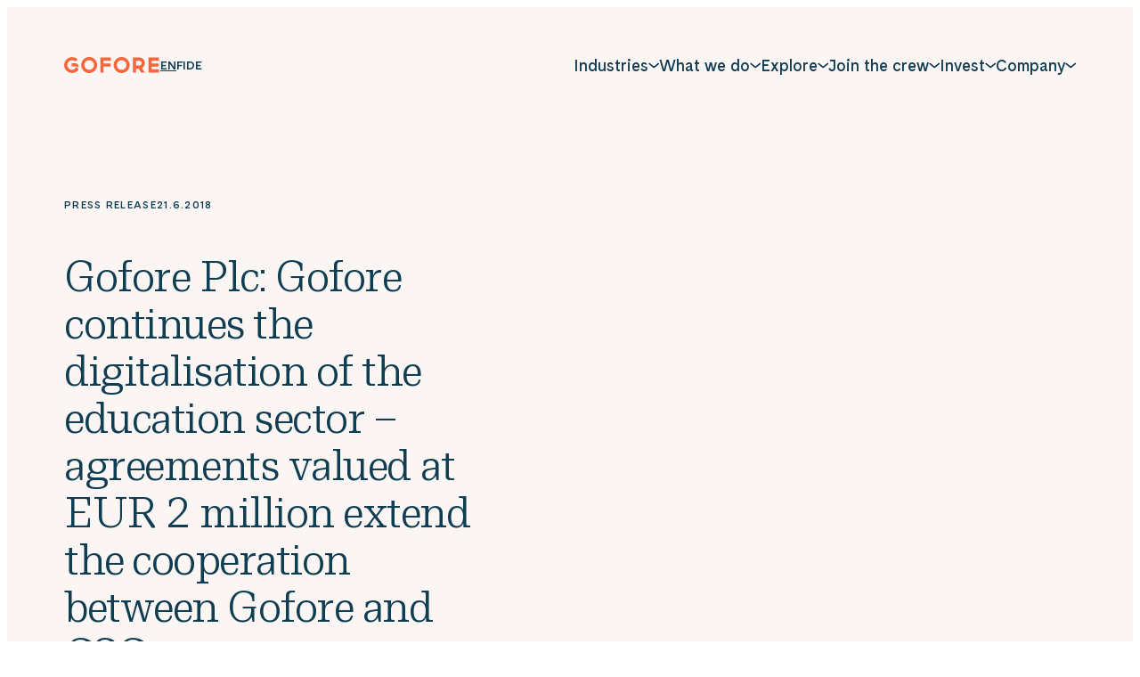

--- FILE ---
content_type: text/html; charset=UTF-8
request_url: https://gofore.com/en/news/gofore-plc-gofore-continues-the-digitalisation-of-the-education-sector-agreements-valued-at-eur-2-million-extend-the-cooperation-between-gofore-and-csc/
body_size: 67250
content:

<!doctype html>
<html lang="en-GB">

<head>
  <meta charset="UTF-8">
  <meta name="viewport" content="width=device-width, initial-scale=1">
  <link rel="profile" href="http://gmpg.org/xfn/11">

  <meta name='robots' content='index, follow, max-image-preview:large, max-snippet:-1, max-video-preview:-1' />

	<title>Gofore Plc: Gofore continues the digitalisation of the education sector - agreements valued at EUR 2 million extend the cooperation between Gofore and CSC - Gofore</title>
	<link rel="canonical" href="https://gofore.com/en/news/gofore-plc-gofore-continues-the-digitalisation-of-the-education-sector-agreements-valued-at-eur-2-million-extend-the-cooperation-between-gofore-and-csc/" />
	<meta property="og:locale" content="en_GB" />
	<meta property="og:type" content="article" />
	<meta property="og:title" content="Gofore Plc: Gofore continues the digitalisation of the education sector - agreements valued at EUR 2 million extend the cooperation between Gofore and CSC - Gofore" />
	<meta property="og:description" content="GOFORE PLC PRESS RELEASE 21 JUNE 2018 AT 14:32 EET Gofore continues the digitalisation of the education sector &#8211; agreements valued at EUR 2 million extend the cooperation between Gofore and CSC In the competitive bidding organised by the Finnish IT Center for Science (CSC), Gofore has been selected to continue as a supplier of [&hellip;]" />
	<meta property="og:url" content="https://gofore.com/en/news/gofore-plc-gofore-continues-the-digitalisation-of-the-education-sector-agreements-valued-at-eur-2-million-extend-the-cooperation-between-gofore-and-csc/" />
	<meta property="og:site_name" content="Gofore" />
	<meta property="article:author" content="Gofore" />
	<meta name="twitter:card" content="summary_large_image" />
	<meta name="twitter:label1" content="Estimated reading time" />
	<meta name="twitter:data1" content="4 minutes" />
	<script type="application/ld+json" class="yoast-schema-graph">{"@context":"https://schema.org","@graph":[{"@type":"WebPage","@id":"https://gofore.com/en/news/gofore-plc-gofore-continues-the-digitalisation-of-the-education-sector-agreements-valued-at-eur-2-million-extend-the-cooperation-between-gofore-and-csc/","url":"https://gofore.com/en/news/gofore-plc-gofore-continues-the-digitalisation-of-the-education-sector-agreements-valued-at-eur-2-million-extend-the-cooperation-between-gofore-and-csc/","name":"Gofore Plc: Gofore continues the digitalisation of the education sector - agreements valued at EUR 2 million extend the cooperation between Gofore and CSC - Gofore","isPartOf":{"@id":"https://gofore.com/en/#website"},"datePublished":"2018-06-21T11:32:00+00:00","breadcrumb":{"@id":"https://gofore.com/en/news/gofore-plc-gofore-continues-the-digitalisation-of-the-education-sector-agreements-valued-at-eur-2-million-extend-the-cooperation-between-gofore-and-csc/#breadcrumb"},"inLanguage":"en-GB","potentialAction":[{"@type":"ReadAction","target":["https://gofore.com/en/news/gofore-plc-gofore-continues-the-digitalisation-of-the-education-sector-agreements-valued-at-eur-2-million-extend-the-cooperation-between-gofore-and-csc/"]}]},{"@type":"BreadcrumbList","@id":"https://gofore.com/en/news/gofore-plc-gofore-continues-the-digitalisation-of-the-education-sector-agreements-valued-at-eur-2-million-extend-the-cooperation-between-gofore-and-csc/#breadcrumb","itemListElement":[{"@type":"ListItem","position":1,"name":"Home","item":"https://gofore.com/en/"},{"@type":"ListItem","position":2,"name":"News","item":"https://gofore.com/en/news/"},{"@type":"ListItem","position":3,"name":"Gofore Plc: Gofore continues the digitalisation of the education sector &#8211; agreements valued at EUR 2 million extend the cooperation between Gofore and CSC"}]},{"@type":"WebSite","@id":"https://gofore.com/en/#website","url":"https://gofore.com/en/","name":"Gofore","description":"We offer expert knowledge in digitalization.","potentialAction":[{"@type":"SearchAction","target":{"@type":"EntryPoint","urlTemplate":"https://gofore.com/en/?s={search_term_string}"},"query-input":{"@type":"PropertyValueSpecification","valueRequired":true,"valueName":"search_term_string"}}],"inLanguage":"en-GB"}]}</script>


<link rel="alternate" type="application/rss+xml" title="Gofore &raquo; Feed" href="https://gofore.com/en/feed/" />
<link rel="alternate" type="application/rss+xml" title="Gofore &raquo; Comments Feed" href="https://gofore.com/en/comments/feed/" />
<link rel="alternate" title="oEmbed (JSON)" type="application/json+oembed" href="https://gofore.com/wp-json/oembed/1.0/embed?url=https%3A%2F%2Fgofore.com%2Fen%2Fnews%2Fgofore-plc-gofore-continues-the-digitalisation-of-the-education-sector-agreements-valued-at-eur-2-million-extend-the-cooperation-between-gofore-and-csc%2F" />
<link rel="alternate" title="oEmbed (XML)" type="text/xml+oembed" href="https://gofore.com/wp-json/oembed/1.0/embed?url=https%3A%2F%2Fgofore.com%2Fen%2Fnews%2Fgofore-plc-gofore-continues-the-digitalisation-of-the-education-sector-agreements-valued-at-eur-2-million-extend-the-cooperation-between-gofore-and-csc%2F&#038;format=xml" />
<style id='wp-img-auto-sizes-contain-inline-css'>
img:is([sizes=auto i],[sizes^="auto," i]){contain-intrinsic-size:3000px 1500px}
/*# sourceURL=wp-img-auto-sizes-contain-inline-css */
</style>
<style id='wp-block-library-inline-css'>
:root{--wp-block-synced-color:#7a00df;--wp-block-synced-color--rgb:122,0,223;--wp-bound-block-color:var(--wp-block-synced-color);--wp-editor-canvas-background:#ddd;--wp-admin-theme-color:#007cba;--wp-admin-theme-color--rgb:0,124,186;--wp-admin-theme-color-darker-10:#006ba1;--wp-admin-theme-color-darker-10--rgb:0,107,160.5;--wp-admin-theme-color-darker-20:#005a87;--wp-admin-theme-color-darker-20--rgb:0,90,135;--wp-admin-border-width-focus:2px}@media (min-resolution:192dpi){:root{--wp-admin-border-width-focus:1.5px}}.wp-element-button{cursor:pointer}:root .has-very-light-gray-background-color{background-color:#eee}:root .has-very-dark-gray-background-color{background-color:#313131}:root .has-very-light-gray-color{color:#eee}:root .has-very-dark-gray-color{color:#313131}:root .has-vivid-green-cyan-to-vivid-cyan-blue-gradient-background{background:linear-gradient(135deg,#00d084,#0693e3)}:root .has-purple-crush-gradient-background{background:linear-gradient(135deg,#34e2e4,#4721fb 50%,#ab1dfe)}:root .has-hazy-dawn-gradient-background{background:linear-gradient(135deg,#faaca8,#dad0ec)}:root .has-subdued-olive-gradient-background{background:linear-gradient(135deg,#fafae1,#67a671)}:root .has-atomic-cream-gradient-background{background:linear-gradient(135deg,#fdd79a,#004a59)}:root .has-nightshade-gradient-background{background:linear-gradient(135deg,#330968,#31cdcf)}:root .has-midnight-gradient-background{background:linear-gradient(135deg,#020381,#2874fc)}:root{--wp--preset--font-size--normal:16px;--wp--preset--font-size--huge:42px}.has-regular-font-size{font-size:1em}.has-larger-font-size{font-size:2.625em}.has-normal-font-size{font-size:var(--wp--preset--font-size--normal)}.has-huge-font-size{font-size:var(--wp--preset--font-size--huge)}.has-text-align-center{text-align:center}.has-text-align-left{text-align:left}.has-text-align-right{text-align:right}.has-fit-text{white-space:nowrap!important}#end-resizable-editor-section{display:none}.aligncenter{clear:both}.items-justified-left{justify-content:flex-start}.items-justified-center{justify-content:center}.items-justified-right{justify-content:flex-end}.items-justified-space-between{justify-content:space-between}.screen-reader-text{border:0;clip-path:inset(50%);height:1px;margin:-1px;overflow:hidden;padding:0;position:absolute;width:1px;word-wrap:normal!important}.screen-reader-text:focus{background-color:#ddd;clip-path:none;color:#444;display:block;font-size:1em;height:auto;left:5px;line-height:normal;padding:15px 23px 14px;text-decoration:none;top:5px;width:auto;z-index:100000}html :where(.has-border-color){border-style:solid}html :where([style*=border-top-color]){border-top-style:solid}html :where([style*=border-right-color]){border-right-style:solid}html :where([style*=border-bottom-color]){border-bottom-style:solid}html :where([style*=border-left-color]){border-left-style:solid}html :where([style*=border-width]){border-style:solid}html :where([style*=border-top-width]){border-top-style:solid}html :where([style*=border-right-width]){border-right-style:solid}html :where([style*=border-bottom-width]){border-bottom-style:solid}html :where([style*=border-left-width]){border-left-style:solid}html :where(img[class*=wp-image-]){height:auto;max-width:100%}:where(figure){margin:0 0 1em}html :where(.is-position-sticky){--wp-admin--admin-bar--position-offset:var(--wp-admin--admin-bar--height,0px)}@media screen and (max-width:600px){html :where(.is-position-sticky){--wp-admin--admin-bar--position-offset:0px}}

/*# sourceURL=wp-block-library-inline-css */
</style><style id='global-styles-inline-css'>
:root{--wp--preset--aspect-ratio--square: 1;--wp--preset--aspect-ratio--4-3: 4/3;--wp--preset--aspect-ratio--3-4: 3/4;--wp--preset--aspect-ratio--3-2: 3/2;--wp--preset--aspect-ratio--2-3: 2/3;--wp--preset--aspect-ratio--16-9: 16/9;--wp--preset--aspect-ratio--9-16: 9/16;--wp--preset--color--black: #000000;--wp--preset--color--cyan-bluish-gray: #abb8c3;--wp--preset--color--white: #ffffff;--wp--preset--color--pale-pink: #f78da7;--wp--preset--color--vivid-red: #cf2e2e;--wp--preset--color--luminous-vivid-orange: #ff6900;--wp--preset--color--luminous-vivid-amber: #fcb900;--wp--preset--color--light-green-cyan: #7bdcb5;--wp--preset--color--vivid-green-cyan: #00d084;--wp--preset--color--pale-cyan-blue: #8ed1fc;--wp--preset--color--vivid-cyan-blue: #0693e3;--wp--preset--color--vivid-purple: #9b51e0;--wp--preset--gradient--vivid-cyan-blue-to-vivid-purple: linear-gradient(135deg,rgb(6,147,227) 0%,rgb(155,81,224) 100%);--wp--preset--gradient--light-green-cyan-to-vivid-green-cyan: linear-gradient(135deg,rgb(122,220,180) 0%,rgb(0,208,130) 100%);--wp--preset--gradient--luminous-vivid-amber-to-luminous-vivid-orange: linear-gradient(135deg,rgb(252,185,0) 0%,rgb(255,105,0) 100%);--wp--preset--gradient--luminous-vivid-orange-to-vivid-red: linear-gradient(135deg,rgb(255,105,0) 0%,rgb(207,46,46) 100%);--wp--preset--gradient--very-light-gray-to-cyan-bluish-gray: linear-gradient(135deg,rgb(238,238,238) 0%,rgb(169,184,195) 100%);--wp--preset--gradient--cool-to-warm-spectrum: linear-gradient(135deg,rgb(74,234,220) 0%,rgb(151,120,209) 20%,rgb(207,42,186) 40%,rgb(238,44,130) 60%,rgb(251,105,98) 80%,rgb(254,248,76) 100%);--wp--preset--gradient--blush-light-purple: linear-gradient(135deg,rgb(255,206,236) 0%,rgb(152,150,240) 100%);--wp--preset--gradient--blush-bordeaux: linear-gradient(135deg,rgb(254,205,165) 0%,rgb(254,45,45) 50%,rgb(107,0,62) 100%);--wp--preset--gradient--luminous-dusk: linear-gradient(135deg,rgb(255,203,112) 0%,rgb(199,81,192) 50%,rgb(65,88,208) 100%);--wp--preset--gradient--pale-ocean: linear-gradient(135deg,rgb(255,245,203) 0%,rgb(182,227,212) 50%,rgb(51,167,181) 100%);--wp--preset--gradient--electric-grass: linear-gradient(135deg,rgb(202,248,128) 0%,rgb(113,206,126) 100%);--wp--preset--gradient--midnight: linear-gradient(135deg,rgb(2,3,129) 0%,rgb(40,116,252) 100%);--wp--preset--font-size--small: 13px;--wp--preset--font-size--medium: 20px;--wp--preset--font-size--large: 36px;--wp--preset--font-size--x-large: 42px;--wp--preset--spacing--20: 0.44rem;--wp--preset--spacing--30: 0.67rem;--wp--preset--spacing--40: 1rem;--wp--preset--spacing--50: 1.5rem;--wp--preset--spacing--60: 2.25rem;--wp--preset--spacing--70: 3.38rem;--wp--preset--spacing--80: 5.06rem;--wp--preset--shadow--natural: 6px 6px 9px rgba(0, 0, 0, 0.2);--wp--preset--shadow--deep: 12px 12px 50px rgba(0, 0, 0, 0.4);--wp--preset--shadow--sharp: 6px 6px 0px rgba(0, 0, 0, 0.2);--wp--preset--shadow--outlined: 6px 6px 0px -3px rgb(255, 255, 255), 6px 6px rgb(0, 0, 0);--wp--preset--shadow--crisp: 6px 6px 0px rgb(0, 0, 0);}:where(.is-layout-flex){gap: 0.5em;}:where(.is-layout-grid){gap: 0.5em;}body .is-layout-flex{display: flex;}.is-layout-flex{flex-wrap: wrap;align-items: center;}.is-layout-flex > :is(*, div){margin: 0;}body .is-layout-grid{display: grid;}.is-layout-grid > :is(*, div){margin: 0;}:where(.wp-block-columns.is-layout-flex){gap: 2em;}:where(.wp-block-columns.is-layout-grid){gap: 2em;}:where(.wp-block-post-template.is-layout-flex){gap: 1.25em;}:where(.wp-block-post-template.is-layout-grid){gap: 1.25em;}.has-black-color{color: var(--wp--preset--color--black) !important;}.has-cyan-bluish-gray-color{color: var(--wp--preset--color--cyan-bluish-gray) !important;}.has-white-color{color: var(--wp--preset--color--white) !important;}.has-pale-pink-color{color: var(--wp--preset--color--pale-pink) !important;}.has-vivid-red-color{color: var(--wp--preset--color--vivid-red) !important;}.has-luminous-vivid-orange-color{color: var(--wp--preset--color--luminous-vivid-orange) !important;}.has-luminous-vivid-amber-color{color: var(--wp--preset--color--luminous-vivid-amber) !important;}.has-light-green-cyan-color{color: var(--wp--preset--color--light-green-cyan) !important;}.has-vivid-green-cyan-color{color: var(--wp--preset--color--vivid-green-cyan) !important;}.has-pale-cyan-blue-color{color: var(--wp--preset--color--pale-cyan-blue) !important;}.has-vivid-cyan-blue-color{color: var(--wp--preset--color--vivid-cyan-blue) !important;}.has-vivid-purple-color{color: var(--wp--preset--color--vivid-purple) !important;}.has-black-background-color{background-color: var(--wp--preset--color--black) !important;}.has-cyan-bluish-gray-background-color{background-color: var(--wp--preset--color--cyan-bluish-gray) !important;}.has-white-background-color{background-color: var(--wp--preset--color--white) !important;}.has-pale-pink-background-color{background-color: var(--wp--preset--color--pale-pink) !important;}.has-vivid-red-background-color{background-color: var(--wp--preset--color--vivid-red) !important;}.has-luminous-vivid-orange-background-color{background-color: var(--wp--preset--color--luminous-vivid-orange) !important;}.has-luminous-vivid-amber-background-color{background-color: var(--wp--preset--color--luminous-vivid-amber) !important;}.has-light-green-cyan-background-color{background-color: var(--wp--preset--color--light-green-cyan) !important;}.has-vivid-green-cyan-background-color{background-color: var(--wp--preset--color--vivid-green-cyan) !important;}.has-pale-cyan-blue-background-color{background-color: var(--wp--preset--color--pale-cyan-blue) !important;}.has-vivid-cyan-blue-background-color{background-color: var(--wp--preset--color--vivid-cyan-blue) !important;}.has-vivid-purple-background-color{background-color: var(--wp--preset--color--vivid-purple) !important;}.has-black-border-color{border-color: var(--wp--preset--color--black) !important;}.has-cyan-bluish-gray-border-color{border-color: var(--wp--preset--color--cyan-bluish-gray) !important;}.has-white-border-color{border-color: var(--wp--preset--color--white) !important;}.has-pale-pink-border-color{border-color: var(--wp--preset--color--pale-pink) !important;}.has-vivid-red-border-color{border-color: var(--wp--preset--color--vivid-red) !important;}.has-luminous-vivid-orange-border-color{border-color: var(--wp--preset--color--luminous-vivid-orange) !important;}.has-luminous-vivid-amber-border-color{border-color: var(--wp--preset--color--luminous-vivid-amber) !important;}.has-light-green-cyan-border-color{border-color: var(--wp--preset--color--light-green-cyan) !important;}.has-vivid-green-cyan-border-color{border-color: var(--wp--preset--color--vivid-green-cyan) !important;}.has-pale-cyan-blue-border-color{border-color: var(--wp--preset--color--pale-cyan-blue) !important;}.has-vivid-cyan-blue-border-color{border-color: var(--wp--preset--color--vivid-cyan-blue) !important;}.has-vivid-purple-border-color{border-color: var(--wp--preset--color--vivid-purple) !important;}.has-vivid-cyan-blue-to-vivid-purple-gradient-background{background: var(--wp--preset--gradient--vivid-cyan-blue-to-vivid-purple) !important;}.has-light-green-cyan-to-vivid-green-cyan-gradient-background{background: var(--wp--preset--gradient--light-green-cyan-to-vivid-green-cyan) !important;}.has-luminous-vivid-amber-to-luminous-vivid-orange-gradient-background{background: var(--wp--preset--gradient--luminous-vivid-amber-to-luminous-vivid-orange) !important;}.has-luminous-vivid-orange-to-vivid-red-gradient-background{background: var(--wp--preset--gradient--luminous-vivid-orange-to-vivid-red) !important;}.has-very-light-gray-to-cyan-bluish-gray-gradient-background{background: var(--wp--preset--gradient--very-light-gray-to-cyan-bluish-gray) !important;}.has-cool-to-warm-spectrum-gradient-background{background: var(--wp--preset--gradient--cool-to-warm-spectrum) !important;}.has-blush-light-purple-gradient-background{background: var(--wp--preset--gradient--blush-light-purple) !important;}.has-blush-bordeaux-gradient-background{background: var(--wp--preset--gradient--blush-bordeaux) !important;}.has-luminous-dusk-gradient-background{background: var(--wp--preset--gradient--luminous-dusk) !important;}.has-pale-ocean-gradient-background{background: var(--wp--preset--gradient--pale-ocean) !important;}.has-electric-grass-gradient-background{background: var(--wp--preset--gradient--electric-grass) !important;}.has-midnight-gradient-background{background: var(--wp--preset--gradient--midnight) !important;}.has-small-font-size{font-size: var(--wp--preset--font-size--small) !important;}.has-medium-font-size{font-size: var(--wp--preset--font-size--medium) !important;}.has-large-font-size{font-size: var(--wp--preset--font-size--large) !important;}.has-x-large-font-size{font-size: var(--wp--preset--font-size--x-large) !important;}
/*# sourceURL=global-styles-inline-css */
</style>

<style id='classic-theme-styles-inline-css'>
/*! This file is auto-generated */
.wp-block-button__link{color:#fff;background-color:#32373c;border-radius:9999px;box-shadow:none;text-decoration:none;padding:calc(.667em + 2px) calc(1.333em + 2px);font-size:1.125em}.wp-block-file__button{background:#32373c;color:#fff;text-decoration:none}
/*# sourceURL=/wp-includes/css/classic-themes.min.css */
</style>
<link rel='stylesheet' id='cookieconsent-css' href='https://gofore.com/content/plugins/air-cookie/assets/cookieconsent.css?ver=2.9.1' media='all' />
<link rel='stylesheet' id='wp-smart-crop-renderer-css' href='https://gofore.com/content/plugins/wp-smartcrop/css/image-renderer.css?ver=2.0.10' media='all' />
<link rel='stylesheet' id='styles-css' href='https://gofore.com/content/themes/gofore/css/prod/global.css?ver=1765885980' media='all' />
<script id="gofore_legacy-js-before">
var supportsES6 = (function () {
  try {
    new Function("(a = 0) => a");
    return true;
  } catch (err) {
    return false;
  }
  }());
  var legacyScript ="https://gofore.com/content/themes/gofore/js/prod/legacy.js";
  if (!supportsES6) {
    var script = document.createElement("script");
    script.src = legacyScript;
    document.head.appendChild(script);
  }
//# sourceURL=gofore_legacy-js-before
</script>
<link rel="https://api.w.org/" href="https://gofore.com/wp-json/" /><link rel="alternate" title="JSON" type="application/json" href="https://gofore.com/wp-json/wp/v2/stt-post/17907" /><link rel="EditURI" type="application/rsd+xml" title="RSD" href="https://gofore.com/wp/xmlrpc.php?rsd" />
<meta name="generator" content="WordPress 6.9" />
<link rel='shortlink' href='https://gofore.com/?p=17907' />

<style data-eae-name="hqD_">.__eae_cssd, .hqD_ {unicode-bidi: bidi-override;direction: rtl;}</style>

<script> var __eae_open = function (str) { document.location.href = __eae_decode(str); }; var __eae_decode = function (str) { return str.replace(/[a-zA-Z]/g, function(c) { return String.fromCharCode( (c <= "Z" ? 90 : 122) >= (c = c.charCodeAt(0) + 13) ? c : c - 26 ); }); }; var __eae_decode_emails = function () { var __eae_emails = document.querySelectorAll(".__eae_r13"); for (var i = 0; i < __eae_emails.length; i++) { __eae_emails[i].textContent = __eae_decode(__eae_emails[i].textContent); } }; if (document.readyState !== "loading") { __eae_decode_emails(); } else if (document.addEventListener) { document.addEventListener("DOMContentLoaded", __eae_decode_emails); } else { document.attachEvent("onreadystatechange", function () { if (document.readyState !== "loading") __eae_decode_emails(); }); } var AB8Tw__j7LC = function (str) { var r = function (a, d) { var map = "!\"#$%&'()*+,-./0123456789:;<=>?@ABCDEFGHIJKLMNOPQRSTUVWXYZ[\\]^_`abcdefghijklmnopqrstuvwxyz{|}~"; for (var i = 0; i < a.length; i++) { var pos = map.indexOf(a[i]); d += pos >= 0 ? map[(pos + 47) % 94] : a[i]; } return d; }; window.location.href = r(str, ""); }; document.addEventListener("copy", function (event) { if ( NodeList.prototype.forEach === undefined || Array.from === undefined || String.prototype.normalize === undefined || ! event.clipboardData ) { return; } var encoded = []; var copiedText = window.getSelection().toString().trim(); document.querySelectorAll( "." + document.querySelector("style[data-eae-name]").dataset.eaeName ).forEach(function (item) { encoded.push(item.innerText.trim()); }); if (! encoded.length) { return; } encoded.filter(function (value, index, self) { return self.indexOf(value) === index; }).map(function (item) { return { original: new RegExp(item.replace(/[-\/\\^$*+?.()|[\]{}]/g, "\\$&"), "ig"), reverse: Array.from(item.normalize("NFC")) .reverse() .join('') .replace(/[()]/g, "__eae__") }; }).forEach(function (item) { copiedText = copiedText.replace( item.original, item.reverse.replace("__eae__", "(").replace("__eae__", ")") ) }); event.clipboardData.setData("text/plain", copiedText); event.preventDefault(); }); </script>
<link rel="icon" href="https://gofore.com/media/cropped-favicon-3-32x32.png" sizes="32x32" />
<link rel="icon" href="https://gofore.com/media/cropped-favicon-3-192x192.png" sizes="192x192" />
<link rel="apple-touch-icon" href="https://gofore.com/media/cropped-favicon-3-180x180.png" />
<meta name="msapplication-TileImage" content="https://gofore.com/media/cropped-favicon-3-270x270.png" />

  <script type="text/javascript">
    window.dataLayer = window.dataLayer || [];
  </script>

  <!-- Init Leadoo, analytics start after consent -->
  <script type="text/javascript" async src="https://bot.leadoo.com/bot/dynamic.js?company=67ccaf79"></script>
  <script defer data-domain="gofore.com" src="https://analytics.dude.fi/js/script.js"></script>  
<link rel='stylesheet' id='iframemanager-css' href='https://gofore.com/content/plugins/air-cookie/assets/iframemanager.css?ver=6.9' media='all' />
</head>

<body class="wp-singular stt-post-template-default single single-stt-post postid-17907 wp-theme-gofore no-js">
  <a class="skip-link screen-reader-text js-trigger" href="#content">Skip to content</a>

    <div id="page" class="site">

    <svg class="mask-paths">
      <clipPath id="mask">
        <path d="M9.316 150.287c-29.9 100.138 18.102 194.323 60.238 227.992 40.574 32.42 98.372 51.768 164.711 57.721 66.329 5.952 132.918-13.609 187.586-87.159 54.667-73.551 60.346-179.206 7.033-244.675C375.58 38.688 280.536.242 208.312.001 112.191-.314 33.375 69.756 9.324 150.296l-.008-.009z" />
      </clipPath>
    </svg>

    <div class="nav-container ">
      <header class="site-header ">

        
<div class="site-branding">

  <p class="site-title">
    <a href="https://gofore.com/en/" rel="home">
      <span class="screen-reader-text">Gofore</span>
      <svg aria-label="Gofore" width="107" height="18" viewBox="0 0 107 18" fill="none" xmlns="http://www.w3.org/2000/svg"><path d="M64.574 0c-4.961 0-9 4.039-9 9s4.039 9 9 9 9-4.039 9-9-4.039-9-9-9zm0 14.4a5.401 5.401 0 01-5.4-5.4c0-2.981 2.419-5.4 5.4-5.4 2.981 0 5.4 2.419 5.4 5.4 0 2.981-2.419 5.4-5.4 5.4zM28.125 0c-4.961 0-9 4.039-9 9s4.039 9 9 9 9-4.039 9-9-4.039-9-9-9zm0 14.4a5.401 5.401 0 01-5.4-5.4c0-2.981 2.419-5.4 5.4-5.4 2.981 0 5.4 2.419 5.4 5.4 0 2.981-2.419 5.4-5.4 5.4zm12.6 3.06h3.6V10.8h7.897V7.2h-7.897V4.14h8.1V.54h-11.7v16.92zm65.699-13.32V.54h-11.7v16.92h11.7v-3.6h-8.1V10.8h7.74V7.2h-7.74V4.14h8.1zm-15.75 2.655C90.65 3.353 87.794.54 84.318.54h-7.144v16.92h3.6v-4.32h2.992l2.61 4.32h4.208l-3.105-5.141a6.1 6.1 0 001.361-1.046 6.24 6.24 0 001.834-4.478zm-4.388 1.946a2.662 2.662 0 01-1.912.799h-3.6v-5.4h3.544c1.507 0 2.745 1.204 2.756 2.678 0 .73-.27 1.406-.788 1.923zm-73.079 2.824h-.54v1.395A5.338 5.338 0 019 14.4a5.334 5.334 0 01-3.814-1.586A5.334 5.334 0 013.6 9c0-1.44.562-2.801 1.586-3.814A5.334 5.334 0 019 3.6c1.44 0 2.801.562 3.814 1.586l2.542-2.542A8.862 8.862 0 009 0a8.943 8.943 0 00-6.367 2.632A8.943 8.943 0 000 9c0 2.408.934 4.669 2.632 6.367A8.942 8.942 0 009 18a8.942 8.942 0 006.367-2.633c.214-.213.417-.45.608-.686-.091-1.102-.551-3.116-2.768-3.116zm-.484-4.522H8.39v3.577h4.827c1.36 0 2.418.607 3.06 1.688V11.07c0-1.159-.293-2.104-.878-2.813-.651-.787-1.607-1.214-2.677-1.214z" fill="currentColor"/></svg>
    </a>
  </p>

      <p class="site-description screen-reader-text">
      We offer expert knowledge in digitalization.    </p>
  
</div>

                  <ul class="language-selector hide-on-mobile-nav-view" role="region" aria-label="Language navigation">
            <li class="lang-item current-lang"><a href="https://gofore.com/en/news/gofore-plc-gofore-continues-the-digitalisation-of-the-education-sector-agreements-valued-at-eur-2-million-extend-the-cooperation-between-gofore-and-csc/" hreflang="en" lang="en"><span class="screen-reader-text">English</span><span aria-hidden="true">EN</span></a></li><li class="lang-item"><a href="https://gofore.com/" hreflang="fi" lang="fi"><span class="screen-reader-text">Suomi</span><span aria-hidden="true">FI</span></a></li><li class="lang-item"><a href="https://gofore.com/de/" hreflang="de" lang="de"><span class="screen-reader-text">Deutsch</span><span aria-hidden="true">DE</span></a></li>          </ul>
        
        
<nav id="nav" class="nav-primary nav-menu" aria-label="Main navigation">
  <button aria-haspopup="true" aria-expanded="false" aria-controls="nav" id="nav-toggle" class="nav-toggle" type="button" aria-label="Menu">
    <span class="hamburger" aria-hidden="true"></span>
  </button>

  <div id="menu-items-wrapper" class="menu-items-wrapper">
      <ul class="language-selector hide-on-desktop-nav-view" role="region" aria-label="Language navigation">
      <li class="lang-item current-lang"><a href="https://gofore.com/en/news/gofore-plc-gofore-continues-the-digitalisation-of-the-education-sector-agreements-valued-at-eur-2-million-extend-the-cooperation-between-gofore-and-csc/" hreflang="en" lang="en"><span class="screen-reader-text">English</span><span aria-hidden="true">EN</span></a></li><li class="lang-item"><a href="https://gofore.com/" hreflang="fi" lang="fi"><span class="screen-reader-text">Suomi</span><span aria-hidden="true">FI</span></a></li><li class="lang-item"><a href="https://gofore.com/de/" hreflang="de" lang="de"><span class="screen-reader-text">Deutsch</span><span aria-hidden="true">DE</span></a></li>    </ul>
  
    <ul id="main-menu" class="menu-items" itemscope itemtype="http://www.schema.org/SiteNavigationElement"><li id="menu-item-170240" class="menu-item menu-item-type-custom menu-item-object-custom menu-item-has-children menu-item-fullwidth-sublevel dropdown dropdown-item menu-item-170240"><a href="#" aria-haspopup="true" class="dropdown dropdown-item nav-link" id="menu-item-dropdown-170240"><span itemprop="name">Industries</span></a><button class="dropdown-toggle" aria-expanded="false"><svg width="12" height="7" viewBox="0 0 12 7" fill="none" xmlns="http://www.w3.org/2000/svg"><path d="M11.232 1.5L6.468 5.42a.345.345 0 01-.108.06.395.395 0 01-.363-.06L1.232 1.5" stroke="currentColor" stroke-width="1.5" stroke-linecap="round" stroke-linejoin="round"/></svg>
</button>
<ul class="sub-menu" aria-labelledby="menu-item-dropdown-170240">
	<li id="menu-item-170237" class="menu-item menu-item-type-post_type menu-item-object-page menu-item-has-children menu-item-highlight dropdown dropdown-item menu-item-170237"><a itemprop="url" href="https://gofore.com/en/industries/intelligent-industry/" class="dropdown-item"><span itemprop="name">Intelligent Industry</span></a><button class="dropdown-toggle" aria-expanded="false"><svg width="12" height="7" viewBox="0 0 12 7" fill="none" xmlns="http://www.w3.org/2000/svg"><path d="M11.232 1.5L6.468 5.42a.345.345 0 01-.108.06.395.395 0 01-.363-.06L1.232 1.5" stroke="currentColor" stroke-width="1.5" stroke-linecap="round" stroke-linejoin="round"/></svg>
</button>
	<ul class="sub-menu" aria-labelledby="menu-item-dropdown-170240">
		<li id="menu-item-170231" class="menu-item menu-item-type-post_type menu-item-object-page menu-item-170231"><a itemprop="url" href="https://gofore.com/en/industries/machines-and-devices/" class="dropdown-item"><span itemprop="name">Machines &amp; devices</span></a></li>
		<li id="menu-item-170232" class="menu-item menu-item-type-post_type menu-item-object-page menu-item-170232"><a itemprop="url" href="https://gofore.com/en/industries/production/" class="dropdown-item"><span itemprop="name">Production &#038; operations</span></a></li>
		<li id="menu-item-170230" class="menu-item menu-item-type-post_type menu-item-object-page menu-item-170230"><a itemprop="url" href="https://gofore.com/en/industries/automotive/" class="dropdown-item"><span itemprop="name">Automotive</span></a></li>
	</ul>
</li>
	<li id="menu-item-225623" class="menu-item menu-item-type-post_type menu-item-object-page menu-item-has-children menu-item-highlight dropdown dropdown-item menu-item-225623"><a itemprop="url" href="https://gofore.com/en/industries/defence-and-space/" class="dropdown-item"><span itemprop="name">Defence &#038; Space</span></a><button class="dropdown-toggle" aria-expanded="false"><svg width="12" height="7" viewBox="0 0 12 7" fill="none" xmlns="http://www.w3.org/2000/svg"><path d="M11.232 1.5L6.468 5.42a.345.345 0 01-.108.06.395.395 0 01-.363-.06L1.232 1.5" stroke="currentColor" stroke-width="1.5" stroke-linecap="round" stroke-linejoin="round"/></svg>
</button>
	<ul class="sub-menu" aria-labelledby="menu-item-dropdown-170240">
		<li id="menu-item-170235" class="menu-item menu-item-type-post_type menu-item-object-page menu-item-170235"><a itemprop="url" href="https://gofore.com/en/industries/national-security/" class="dropdown-item"><span itemprop="name">National security</span></a></li>
		<li id="menu-item-225624" class="menu-item menu-item-type-post_type menu-item-object-page menu-item-225624"><a itemprop="url" href="https://gofore.com/en/industries/defence-industry/" class="dropdown-item"><span itemprop="name">Defence Industry</span></a></li>
		<li id="menu-item-225625" class="menu-item menu-item-type-post_type menu-item-object-page menu-item-225625"><a itemprop="url" href="https://gofore.com/en/industries/space/" class="dropdown-item"><span itemprop="name">Space</span></a></li>
	</ul>
</li>
	<li id="menu-item-170238" class="menu-item menu-item-type-post_type menu-item-object-page menu-item-has-children menu-item-highlight dropdown dropdown-item menu-item-170238"><a itemprop="url" href="https://gofore.com/en/industries/digital-society/" class="dropdown-item"><span itemprop="name">Digital Society</span></a><button class="dropdown-toggle" aria-expanded="false"><svg width="12" height="7" viewBox="0 0 12 7" fill="none" xmlns="http://www.w3.org/2000/svg"><path d="M11.232 1.5L6.468 5.42a.345.345 0 01-.108.06.395.395 0 01-.363-.06L1.232 1.5" stroke="currentColor" stroke-width="1.5" stroke-linecap="round" stroke-linejoin="round"/></svg>
</button>
	<ul class="sub-menu" aria-labelledby="menu-item-dropdown-170240">
		<li id="menu-item-170234" class="menu-item menu-item-type-post_type menu-item-object-page menu-item-170234"><a itemprop="url" href="https://gofore.com/en/industries/public-sector/" class="dropdown-item"><span itemprop="name">Public sector</span></a></li>
		<li id="menu-item-170236" class="menu-item menu-item-type-post_type menu-item-object-page menu-item-170236"><a itemprop="url" href="https://gofore.com/en/industries/retail-and-services/" class="dropdown-item"><span itemprop="name">Retail &amp; services</span></a></li>
		<li id="menu-item-170233" class="menu-item menu-item-type-post_type menu-item-object-page menu-item-170233"><a itemprop="url" href="https://gofore.com/en/industries/health-and-wellbeing/" class="dropdown-item"><span itemprop="name">Health &amp; wellbeing</span></a></li>
	</ul>
</li>
</ul>
</li>
<li id="menu-item-170239" class="menu-item menu-item-type-custom menu-item-object-custom menu-item-has-children menu-item-fullwidth-sublevel dropdown dropdown-item menu-item-170239"><a href="#" aria-haspopup="true" class="dropdown dropdown-item nav-link" id="menu-item-dropdown-170239"><span itemprop="name">What we do</span></a><button class="dropdown-toggle" aria-expanded="false"><svg width="12" height="7" viewBox="0 0 12 7" fill="none" xmlns="http://www.w3.org/2000/svg"><path d="M11.232 1.5L6.468 5.42a.345.345 0 01-.108.06.395.395 0 01-.363-.06L1.232 1.5" stroke="currentColor" stroke-width="1.5" stroke-linecap="round" stroke-linejoin="round"/></svg>
</button>
<ul class="sub-menu" aria-labelledby="menu-item-dropdown-170239">
	<li id="menu-item-170537" class="menu-item menu-item-type-custom menu-item-object-custom menu-item-has-children menu-item-no-main-element dropdown dropdown-item menu-item-170537"><button class="dropdown-toggle" aria-expanded="false"><svg width="12" height="7" viewBox="0 0 12 7" fill="none" xmlns="http://www.w3.org/2000/svg"><path d="M11.232 1.5L6.468 5.42a.345.345 0 01-.108.06.395.395 0 01-.363-.06L1.232 1.5" stroke="currentColor" stroke-width="1.5" stroke-linecap="round" stroke-linejoin="round"/></svg>
</button>
	<ul class="sub-menu" aria-labelledby="menu-item-dropdown-170239">
		<li id="menu-item-170245" class="menu-item menu-item-type-post_type menu-item-object-page menu-item-highlight menu-item-170245"><a itemprop="url" href="https://gofore.com/en/services/" class="dropdown-item"><span itemprop="name">All Services</span></a></li>
		<li id="menu-item-170253" class="menu-item menu-item-type-custom menu-item-object-custom menu-item-highlight menu-item-170253"><a itemprop="url" href="https://gofore.com/en/cases/" class="dropdown-item"><span itemprop="name">References</span></a></li>
	</ul>
</li>
	<li id="menu-item-170538" class="menu-item menu-item-type-custom menu-item-object-custom menu-item-has-children menu-item-no-main-element menu-item-columns-3 dropdown dropdown-item menu-item-170538"><button class="dropdown-toggle" aria-expanded="false"><svg width="12" height="7" viewBox="0 0 12 7" fill="none" xmlns="http://www.w3.org/2000/svg"><path d="M11.232 1.5L6.468 5.42a.345.345 0 01-.108.06.395.395 0 01-.363-.06L1.232 1.5" stroke="currentColor" stroke-width="1.5" stroke-linecap="round" stroke-linejoin="round"/></svg>
</button>
	<ul class="sub-menu" aria-labelledby="menu-item-dropdown-170239">
		<li id="menu-item-170255" class="menu-item menu-item-type-post_type menu-item-object-page menu-item-170255"><a itemprop="url" href="https://gofore.com/en/services/agile/" class="dropdown-item"><span itemprop="name">Agile</span></a></li>
		<li id="menu-item-170256" class="menu-item menu-item-type-post_type menu-item-object-page menu-item-170256"><a itemprop="url" href="https://gofore.com/en/services/architecture/" class="dropdown-item"><span itemprop="name">Architecture</span></a></li>
		<li id="menu-item-170257" class="menu-item menu-item-type-post_type menu-item-object-page menu-item-170257"><a itemprop="url" href="https://gofore.com/en/services/change-management/" class="dropdown-item"><span itemprop="name">Change Management</span></a></li>
		<li id="menu-item-170258" class="menu-item menu-item-type-post_type menu-item-object-page menu-item-170258"><a itemprop="url" href="https://gofore.com/en/services/cloud-ict-infrastructure/" class="dropdown-item"><span itemprop="name">Cloud &amp; ICT Infrastructure</span></a></li>
		<li id="menu-item-170260" class="menu-item menu-item-type-post_type menu-item-object-page menu-item-170260"><a itemprop="url" href="https://gofore.com/en/services/continuity-life-cycle-services/" class="dropdown-item"><span itemprop="name">Continuity &#038; life-cycle services</span></a></li>
		<li id="menu-item-170261" class="menu-item menu-item-type-post_type menu-item-object-page menu-item-170261"><a itemprop="url" href="https://gofore.com/en/services/cyber-security/" class="dropdown-item"><span itemprop="name">Cyber security</span></a></li>
		<li id="menu-item-170262" class="menu-item menu-item-type-post_type menu-item-object-page menu-item-170262"><a itemprop="url" href="https://gofore.com/en/services/data-ai/" class="dropdown-item"><span itemprop="name">Data &amp; AI</span></a></li>
		<li id="menu-item-170263" class="menu-item menu-item-type-post_type menu-item-object-page menu-item-170263"><a itemprop="url" href="https://gofore.com/en/services/design/" class="dropdown-item"><span itemprop="name">Design</span></a></li>
		<li id="menu-item-170264" class="menu-item menu-item-type-post_type menu-item-object-page menu-item-170264"><a itemprop="url" href="https://gofore.com/en/services/embedded-solutions/" class="dropdown-item"><span itemprop="name">Embedded solutions</span></a></li>
		<li id="menu-item-225952" class="menu-item menu-item-type-post_type menu-item-object-page menu-item-225952"><a itemprop="url" href="https://gofore.com/en/services/functional-safety/" class="dropdown-item"><span itemprop="name">Functional safety</span></a></li>
		<li id="menu-item-170265" class="menu-item menu-item-type-post_type menu-item-object-page menu-item-170265"><a itemprop="url" href="https://gofore.com/en/management-consulting/" class="dropdown-item"><span itemprop="name">Management consulting</span></a></li>
		<li id="menu-item-170247" class="menu-item menu-item-type-post_type menu-item-object-page menu-item-170247"><a itemprop="url" href="https://gofore.com/en/services/procurement/" class="dropdown-item"><span itemprop="name">Procurement</span></a></li>
		<li id="menu-item-228347" class="menu-item menu-item-type-post_type menu-item-object-page menu-item-228347"><a itemprop="url" href="https://gofore.com/en/services/product-design/" class="dropdown-item"><span itemprop="name">Product design &#038; technical documentation</span></a></li>
		<li id="menu-item-170248" class="menu-item menu-item-type-post_type menu-item-object-page menu-item-170248"><a itemprop="url" href="https://gofore.com/en/services/project-management/" class="dropdown-item"><span itemprop="name">Project management</span></a></li>
		<li id="menu-item-170249" class="menu-item menu-item-type-post_type menu-item-object-page menu-item-170249"><a itemprop="url" href="https://gofore.com/en/services/quality-assurance-and-test-automation/" class="dropdown-item"><span itemprop="name">Quality assurance &#038; test automation</span></a></li>
		<li id="menu-item-170251" class="menu-item menu-item-type-post_type menu-item-object-page menu-item-170251"><a itemprop="url" href="https://gofore.com/en/services/simulators/" class="dropdown-item"><span itemprop="name">Simulators</span></a></li>
		<li id="menu-item-170252" class="menu-item menu-item-type-post_type menu-item-object-page menu-item-170252"><a itemprop="url" href="https://gofore.com/en/services/software-development/" class="dropdown-item"><span itemprop="name">Software development</span></a></li>
		<li id="menu-item-187728" class="menu-item menu-item-type-post_type menu-item-object-page menu-item-187728"><a itemprop="url" href="https://gofore.com/en/services/technology-management/" class="dropdown-item"><span itemprop="name">Technology management</span></a></li>
	</ul>
</li>
</ul>
</li>
<li id="menu-item-170241" class="menu-item menu-item-type-custom menu-item-object-custom menu-item-has-children dropdown dropdown-item menu-item-170241"><a href="#" aria-haspopup="true" class="dropdown dropdown-item nav-link" id="menu-item-dropdown-170241"><span itemprop="name">Explore</span></a><button class="dropdown-toggle" aria-expanded="false"><svg width="12" height="7" viewBox="0 0 12 7" fill="none" xmlns="http://www.w3.org/2000/svg"><path d="M11.232 1.5L6.468 5.42a.345.345 0 01-.108.06.395.395 0 01-.363-.06L1.232 1.5" stroke="currentColor" stroke-width="1.5" stroke-linecap="round" stroke-linejoin="round"/></svg>
</button>
<ul class="sub-menu" aria-labelledby="menu-item-dropdown-170241">
	<li id="menu-item-170266" class="menu-item menu-item-type-post_type menu-item-object-page menu-item-highlight menu-item-170266"><a itemprop="url" href="https://gofore.com/en/explore/" class="dropdown-item"><span itemprop="name">Explore</span></a></li>
	<li id="menu-item-170267" class="menu-item menu-item-type-custom menu-item-object-custom menu-item-170267"><a itemprop="url" href="https://gofore.com/en/event/" class="dropdown-item"><span itemprop="name">Events</span></a></li>
	<li id="menu-item-170254" class="menu-item menu-item-type-post_type menu-item-object-page current_page_parent menu-item-170254"><a itemprop="url" href="https://gofore.com/en/explore/blog/" class="dropdown-item"><span itemprop="name">Blog</span></a></li>
	<li id="menu-item-170268" class="menu-item menu-item-type-post_type menu-item-object-page menu-item-170268"><a itemprop="url" href="https://gofore.com/en/downloadables/" class="dropdown-item"><span itemprop="name">Guides</span></a></li>
	<li id="menu-item-170269" class="menu-item menu-item-type-custom menu-item-object-custom menu-item-170269"><a itemprop="url" href="https://gofore.com/en/news/" class="dropdown-item"><span itemprop="name">News</span></a></li>
	<li id="menu-item-231410" class="menu-item menu-item-type-post_type menu-item-object-page menu-item-231410"><a itemprop="url" href="https://gofore.com/en/audio/" class="dropdown-item"><span itemprop="name">Audio</span></a></li>
	<li id="menu-item-185763" class="menu-item menu-item-type-post_type menu-item-object-page menu-item-185763"><a itemprop="url" href="https://gofore.com/en/insights/" class="dropdown-item"><span itemprop="name">Subscribe the newsletter</span></a></li>
	<li id="menu-item-185847" class="menu-item menu-item-type-custom menu-item-object-custom menu-item-185847"><a itemprop="url" href="https://gofore.com/en/invest/releases-and-reports/subscribe-to-gofore-releases/" class="dropdown-item"><span itemprop="name">Subscribe to Gofore releases</span></a></li>
</ul>
</li>
<li id="menu-item-170242" class="menu-item menu-item-type-custom menu-item-object-custom menu-item-has-children dropdown dropdown-item menu-item-170242"><a href="#" aria-haspopup="true" class="dropdown dropdown-item nav-link" id="menu-item-dropdown-170242"><span itemprop="name">Join the crew</span></a><button class="dropdown-toggle" aria-expanded="false"><svg width="12" height="7" viewBox="0 0 12 7" fill="none" xmlns="http://www.w3.org/2000/svg"><path d="M11.232 1.5L6.468 5.42a.345.345 0 01-.108.06.395.395 0 01-.363-.06L1.232 1.5" stroke="currentColor" stroke-width="1.5" stroke-linecap="round" stroke-linejoin="round"/></svg>
</button>
<ul class="sub-menu" aria-labelledby="menu-item-dropdown-170242">
	<li id="menu-item-170270" class="menu-item menu-item-type-post_type menu-item-object-page menu-item-170270"><a itemprop="url" href="https://gofore.com/en/join-the-crew/" class="dropdown-item"><span itemprop="name">Join the crew</span></a></li>
	<li id="menu-item-170271" class="menu-item menu-item-type-post_type menu-item-object-page menu-item-170271"><a itemprop="url" href="https://gofore.com/en/culture/" class="dropdown-item"><span itemprop="name">Culture</span></a></li>
	<li id="menu-item-170272" class="menu-item menu-item-type-post_type menu-item-object-page menu-item-170272"><a itemprop="url" href="https://gofore.com/en/future-talents/" class="dropdown-item"><span itemprop="name">Early career talent</span></a></li>
	<li id="menu-item-170273" class="menu-item menu-item-type-custom menu-item-object-custom menu-item-170273"><a itemprop="url" href="https://gofore.com/en/careers/" class="dropdown-item"><span itemprop="name">Open positions</span></a></li>
	<li id="menu-item-170274" class="menu-item menu-item-type-post_type menu-item-object-page menu-item-170274"><a itemprop="url" href="https://gofore.com/en/partner-ecosystem/" class="dropdown-item"><span itemprop="name">Partner Ecosystem</span></a></li>
</ul>
</li>
<li id="menu-item-170243" class="menu-item menu-item-type-custom menu-item-object-custom menu-item-has-children dropdown dropdown-item menu-item-170243"><a href="#" aria-haspopup="true" class="dropdown dropdown-item nav-link" id="menu-item-dropdown-170243"><span itemprop="name">Invest</span></a><button class="dropdown-toggle" aria-expanded="false"><svg width="12" height="7" viewBox="0 0 12 7" fill="none" xmlns="http://www.w3.org/2000/svg"><path d="M11.232 1.5L6.468 5.42a.345.345 0 01-.108.06.395.395 0 01-.363-.06L1.232 1.5" stroke="currentColor" stroke-width="1.5" stroke-linecap="round" stroke-linejoin="round"/></svg>
</button>
<ul class="sub-menu" aria-labelledby="menu-item-dropdown-170243">
	<li id="menu-item-170275" class="menu-item menu-item-type-post_type menu-item-object-page menu-item-highlight menu-item-170275"><a itemprop="url" href="https://gofore.com/en/invest/" class="dropdown-item"><span itemprop="name">Invest</span></a></li>
	<li id="menu-item-170276" class="menu-item menu-item-type-post_type menu-item-object-page menu-item-170276"><a itemprop="url" href="https://gofore.com/en/invest/gofore-as-an-investment/" class="dropdown-item"><span itemprop="name">Gofore as an investment</span></a></li>
	<li id="menu-item-178036" class="menu-item menu-item-type-post_type menu-item-object-page menu-item-178036"><a itemprop="url" href="https://gofore.com/en/invest/financial-information/" class="dropdown-item"><span itemprop="name">Financial information</span></a></li>
	<li id="menu-item-170278" class="menu-item menu-item-type-post_type menu-item-object-page menu-item-170278"><a itemprop="url" href="https://gofore.com/en/invest/releases-and-reports/" class="dropdown-item"><span itemprop="name">Releases and reports</span></a></li>
	<li id="menu-item-170279" class="menu-item menu-item-type-post_type menu-item-object-page menu-item-170279"><a itemprop="url" href="https://gofore.com/en/invest/share-and-shareholders/" class="dropdown-item"><span itemprop="name">Share and shareholders</span></a></li>
	<li id="menu-item-170280" class="menu-item menu-item-type-post_type menu-item-object-page menu-item-170280"><a itemprop="url" href="https://gofore.com/en/invest/governance/" class="dropdown-item"><span itemprop="name">Governance</span></a></li>
	<li id="menu-item-170281" class="menu-item menu-item-type-post_type menu-item-object-page menu-item-170281"><a itemprop="url" href="https://gofore.com/en/invest/investor-calendar/" class="dropdown-item"><span itemprop="name">Investor calendar</span></a></li>
	<li id="menu-item-170282" class="menu-item menu-item-type-post_type menu-item-object-page menu-item-170282"><a itemprop="url" href="https://gofore.com/en/invest/investor-contacts/" class="dropdown-item"><span itemprop="name">Investor contacts</span></a></li>
	<li id="menu-item-185845" class="menu-item menu-item-type-custom menu-item-object-custom menu-item-185845"><a itemprop="url" href="https://gofore.com/en/invest/releases-and-reports/subscribe-to-gofore-releases/" class="dropdown-item"><span itemprop="name">Subscribe to Gofore releases</span></a></li>
</ul>
</li>
<li id="menu-item-170244" class="menu-item menu-item-type-custom menu-item-object-custom menu-item-has-children dropdown dropdown-item menu-item-170244"><a href="#" aria-haspopup="true" class="dropdown dropdown-item nav-link" id="menu-item-dropdown-170244"><span itemprop="name">Company</span></a><button class="dropdown-toggle" aria-expanded="false"><svg width="12" height="7" viewBox="0 0 12 7" fill="none" xmlns="http://www.w3.org/2000/svg"><path d="M11.232 1.5L6.468 5.42a.345.345 0 01-.108.06.395.395 0 01-.363-.06L1.232 1.5" stroke="currentColor" stroke-width="1.5" stroke-linecap="round" stroke-linejoin="round"/></svg>
</button>
<ul class="sub-menu" aria-labelledby="menu-item-dropdown-170244">
	<li id="menu-item-170283" class="menu-item menu-item-type-post_type menu-item-object-page menu-item-170283"><a itemprop="url" href="https://gofore.com/en/get-in-touch/" class="dropdown-item"><span itemprop="name">Contact</span></a></li>
	<li id="menu-item-170284" class="menu-item menu-item-type-post_type menu-item-object-page menu-item-170284"><a itemprop="url" href="https://gofore.com/en/about-us/" class="dropdown-item"><span itemprop="name">About us</span></a></li>
	<li id="menu-item-170285" class="menu-item menu-item-type-post_type menu-item-object-page menu-item-170285"><a itemprop="url" href="https://gofore.com/en/for-media/" class="dropdown-item"><span itemprop="name">For Media</span></a></li>
	<li id="menu-item-170316" class="menu-item menu-item-type-post_type menu-item-object-page menu-item-170316"><a itemprop="url" href="https://gofore.com/en/culture/corporate-responsibility/" class="dropdown-item"><span itemprop="name">Sustainability</span></a></li>
</ul>
</li>
</ul>
      </div>

</nav>

      </header>
    </div><!-- .nav-container -->

    <div class="site-content">

<main class="site-main">

  <section class="block block-single-hero block-single-post-hero is-old">
    <div class="container">

      <div class="col col-content">
        <p class="upper-title" aria-describedby="gofore-plc-gofore-continues-the-digitalisation-of-the-education-sector-agreements-valued-at-eur-2-million-extend-the-cooperation-between-gofore-and-csc">
          Press Release          <span>21.6.2018</span>
        </p>

        <h1 id="gofore-plc-gofore-continues-the-digitalisation-of-the-education-sector-agreements-valued-at-eur-2-million-extend-the-cooperation-between-gofore-and-csc">
          Gofore Plc: Gofore continues the digitalisation of the education sector &#8211; agreements valued at EUR 2 million extend the cooperation between Gofore and CSC        </h1>

              </div>

      
          </div>
  </section>

  <section class="block block-single block-single-post">
    <div class="container">

      <div class="col col-content">
        <div class="article-content">
                        <p class="release-time">
                21.6.2018 14:32:00 EEST              </p>
            
          <p class="hugin">GOFORE PLC PRESS RELEASE 21 JUNE 2018 AT 14:32 EET</p>
<p class="hugin"><strong class="hugin">Gofore continues the digitalisation of the education sector &#8211; agreements valued at EUR 2 million extend the cooperation between Gofore and CSC</strong></p>
<p class="hugin">In the competitive bidding organised by the Finnish IT Center for Science (CSC), Gofore has been selected to continue as a supplier of design, development and maintenance services for web applications aimed at the education sector. In addition to this, the company was chosen as a supplier of services for information production in public administration after a competitive bid. The agreement term will be two years, beginning during June 2018. The estimated full scope of the project is approximately EUR 2 million.<br class="hugin" /><br class="hugin" /> &#8220;We have long had the privilege of being involved in the development of modern electronic services for the education sector. Our specialists have an exceptionally wide range of expertise in the processes of higher education, studies and application systems as well as the development of related information systems,&#8221; says Business Manager <strong class="hugin">Viljakaisa Aaltonen </strong>of Gofore. <br class="hugin" /> <br class="hugin" /> <strong class="hugin">Users at the core of the design process </strong><br class="hugin" />CSC produces numerous IT expert services for the purposes of education and research.<br class="hugin" /> <br class="hugin" /> &#8220;CSC, in co-operation with Gofore and our customers, provide services related to the management and organisation of education, and education and teaching co-operation services that support teachers and learners in their daily lives. Our clients are universities and primary and secondary education providers&#8221;, says Director <strong class="hugin">Stina Westman</strong> of CSC.</p>
<p class="hugin">&#8220;The services that are being produced relate, for example, to enrolment in studies, the submission of a study offer, the preparation and completion of personal study plans&#8221;, Westman continues.<br class="hugin" /><br class="hugin" /> &#8220;In the design of applications, the goal is to consider a variety of interest groups, such as students, teachers, education planners and researchers, in a diverse manner,&#8221; Aaltonen says in summary.</p>
<p class="hugin">Alongside the needs of participants in the education sector, the design process takes into account the bases of user-oriented design, the quality criteria of state administration and the JHS guidelines of public administration.<br class="hugin" /><br class="hugin" /> <strong class="hugin">More efficient data utilisation through information production</strong><br class="hugin" /> The new supply agreement includes information production solutions aimed at public administration, which cover the value chain of information from collection to refinement and analytics.</p>
<p class="hugin">&#8220;Our goal is to provide the public with solutions that allow a more efficient discovery and use of education and research data, and that also allows the streamlining of information across organisational boundaries,&#8221; says Westman.</p>
<p class="hugin">&#8220;Examples of these solutions include the National Education Information Service of the universities and the JUSTUS publishing information service that collects research publication information. Both services provide guidance and financial information to the Ministry of Education and Culture&#8221;, Westman continues.<br class="hugin" /><br class="hugin" /> <strong class="hugin">Open source code, artificial intelligence and analytics as drivers of digitalisation</strong><br class="hugin" />&#8220;Gofore&#8217;s value base and functional solutions include the utilisation of open source code and open interfaces, which CSC wants to use in its services. Gofore leverages its expertise in software development and service design to provide a diverse range of support to educational operators. In the education sector, digitisation is well underway,&#8221; Aaltonen says. <br class="hugin" /> <br class="hugin" /> &#8220;Analytics and artificial intelligence are also driving effective operations more and more. Now we can utilise our increasingly strong expertise in this area as well. In the future, services will support individual and life-long learning more than ever before and on a global scale,&#8221; Aaltonen adds.<br class="hugin" /><br class="hugin" /> <strong class="hugin">Further enquiries:</strong><br class="hugin" /> Viljakaisa Aaltonen, Business Manager, Education, Gofore Plc<br class="hugin" /> Tel. +358 (0)50 483 5663<br class="hugin" /> &#x76;&#x69;&#x6c;&#106;&#97;ka&#x69;&#x73;&#x61;&#x2e;&#97;&#97;lt&#x6f;&#x6e;&#x65;&#110;&#64;&#103;of&#x6f;&#x72;&#x65;&#46;&#99;om<br class="hugin" /> <br class="hugin" /> Timur K&auml;rki, CEO, Gofore Plc<br class="hugin" /> tel. +358 (0)40 828 5886<br class="hugin" /> <a class="hugin" title="&#x74;&#x69;&#x6d;&#x75;&#x72;&#x2e;&#x6b;&#97;&#114;&#107;&#105;&#64;gofo&#x72;&#x65;&#x2e;&#x63;&#x6f;&#x6d;" href="&#x6d;a&#x69;&#108;t&#x6f;&#58;&#x74;&#105;m&#x75;&#114;&#x2e;&#107;a&#x72;&#107;&#x69;&#x40;g&#x6f;&#102;o&#x72;&#101;&#x2e;&#99;o&#x6d;" target="_blank" rel="nofollow noopener">t&#105;&#x6d;&#x75;&#x72;&#46;&#107;&#x61;&#x72;&#x6b;i&#64;&#x67;&#x6f;&#x66;o&#114;&#x65;&#x2e;&#x63;o&#109;</a><br class="hugin" /><br class="hugin" /> <br class="hugin" /> <em class="hugin">Gofore Plc is a company specialising in digitalisation established in 2002. We offer modern services that help operators in the private and public sectors to move with the times. Our mission is to change the world for the better through digitalisation and by renewing the ways of working. Our services cover the entire value chain &#8211; from management consultation to service design and implementation as well as cloud services. Staying on top and ahead of the development requires us to be fast-paced, regenerative and competitive. We have proven expertise of this from over 16 years. Our operations are characterised by top expertise, alacrity and genuine interaction. We believe that we are the best partner to our clients on the path to digital change. Gofore currently employs over 400 people in Helsinki, Jyv&auml;skyl&auml;, Tampere, Swansea, Munich and Madrid. Gofore was chosen as the best workplace in Finland and the second best workplace in Europe in the Great Place to Work&reg; 2017 survey. More information: gofore.com.</em></p>

          
                  </div>

        
  <div class="social-share">
    <p aria-hidden="true">Share</p>
    <ul>
      <li>
        <a class="no-external-link-indicator" href="https://www.linkedin.com/sharing/share-offsite/?url=https://gofore.com/en/news/gofore-plc-gofore-continues-the-digitalisation-of-the-education-sector-agreements-valued-at-eur-2-million-extend-the-cooperation-between-gofore-and-csc/">
          <svg width="17" height="16" viewBox="0 0 17 16" fill="none" xmlns="http://www.w3.org/2000/svg"><path d="M1.178 5.23h3.451v10.24H1.178V5.23zM2.905.144c.396 0 .783.108 1.111.311.33.203.586.491.737.828.151.338.191.709.114 1.067a1.806 1.806 0 01-.548.944c-.28.258-.636.434-1.024.505-.388.072-.79.035-1.155-.105a1.974 1.974 0 01-.898-.68A1.746 1.746 0 01.905 1.99c0-.49.211-.96.586-1.305.375-.346.884-.54 1.414-.54M6.905 5.5h3.07v1.363h.058a3.316 3.316 0 011.285-1.21 3.457 3.457 0 011.745-.399c3.248 0 3.842 2.064 3.842 4.747v5.47h-3.202v-4.848c0-1.156-.02-2.645-1.663-2.645s-1.923 1.257-1.923 2.56v4.933H6.918l-.013-9.972z" fill="currentColor"/></svg>
          <span class="screen-reader-text">On Linkedin</span>
        </a>
      </li>
      <li>
        <a class="no-external-link-indicator" href="https://twitter.com/share?url=https://gofore.com/en/news/gofore-plc-gofore-continues-the-digitalisation-of-the-education-sector-agreements-valued-at-eur-2-million-extend-the-cooperation-between-gofore-and-csc/&text=Gofore Plc: Gofore continues the digitalisation of the education sector &#8211; agreements valued at EUR 2 million extend the cooperation between Gofore and CSC">
          <svg width="18" height="15" viewBox="0 0 18 15" fill="none" xmlns="http://www.w3.org/2000/svg"><path d="M17.96 2.005a7.723 7.723 0 01-2.111.556A3.55 3.55 0 0017.464.609c-.721.411-1.511.7-2.334.855A3.72 3.72 0 0013.252.438 3.83 3.83 0 0011.096.6c-.685.26-1.273.71-1.688 1.294a3.42 3.42 0 00-.543 2.783c-1.46-.068-2.89-.43-4.196-1.06a10.392 10.392 0 01-3.386-2.6 3.395 3.395 0 00-.4 2.558c.209.87.756 1.631 1.53 2.13a3.806 3.806 0 01-1.668-.44v.047c0 .813.295 1.601.832 2.23a3.71 3.71 0 002.12 1.221c-.543.14-1.11.16-1.661.062.234.7.691 1.312 1.307 1.75a3.78 3.78 0 002.126.695 7.589 7.589 0 01-4.563 1.5c-.293 0-.586-.017-.877-.05a10.706 10.706 0 005.647 1.583c6.777 0 10.463-5.367 10.463-10.019v-.458a7.292 7.292 0 001.822-1.82z" fill="currentColor"/></svg>
          <span class="screen-reader-text">On X</span>
        </a>
      </li>
      <li>
        <a class="no-external-link-indicator" href="https://www.facebook.com/sharer/sharer.php?u=https://gofore.com/en/news/gofore-plc-gofore-continues-the-digitalisation-of-the-education-sector-agreements-valued-at-eur-2-million-extend-the-cooperation-between-gofore-and-csc/">
          <svg width="11" height="18" viewBox="0 0 11 18" fill="none" xmlns="http://www.w3.org/2000/svg"><path d="M3.417 9.575v7.949h3.332V9.575h2.766l.42-3.091H6.73V4.505c0-.896.258-1.51 1.604-1.51h1.71V.226A23.152 23.152 0 007.551.103c-2.461 0-4.148 1.444-4.148 4.093v2.288H.609v3.091h2.808z" fill="currentColor"/></svg>
          <span class="screen-reader-text">On Facebook</span>
        </a>
      </li>
    </ul>
  </div>

          <div class="release-static-content">
            <p>Gofore is an international digital transformation consultancy with Finnish roots. We employ nearly 1,900 experts across 26 cities in Finland, Germany, Austria, Czech Republic, Spain, Estonia and Switzerland. With our technology and business expertise, we work for functional, secure and equal services for the digital society and sustainable solutions for the intelligent industry. Our diverse group of professionals share a pioneering ambition to create a more humane and responsible digital world. Our values guide our business: Gofore is a great workplace that thrives on customer success. In 2024, our net sales amounted to EUR 186,2 million. Gofore Plc’s share is listed on the Nasdaq Helsinki Ltd. in Finland. Our vision is to be the most significant digital transformation consultancy in Europe.</p>
          </div>
              </div>

              <div class="col col-sidebar">
                      <div class="writer">
              <svg class="circle circle-hero circle-hero-tiny" width="529" height="489" viewBox="0 0 529 489" fill="none" xmlns="http://www.w3.org/2000/svg"><path d="M296.941 487.219c-88.171 6.777-160.908-11.262-208.936-45.174C39.977 408.134 3.204 341.337.945 272.896-1.04 212.84 23.063 88.459 103.203 41.519 186.689-7.364 313.484-9.228 380.039 17.5c59.865 24.042 119.451 87.173 140.409 173.848 21.082 87.22-2.918 172.168-37.727 212.641-34.606 40.252-93.713 76.158-185.78 83.23z" fill="currentColor"/></svg>
            </div>
                  </div>
      
    </div>
  </section>

  
<section class="block block-cta ">
  <div class="container">

    <div class="cta">
      <svg class="circle-cta circle" width="629" height="362" viewBox="0 0 629 362" fill="none" xmlns="http://www.w3.org/2000/svg"><path d="M725.849 390.453c-8.216 130.637-49.706 233.549-109.42 296.976-59.715 63.428-165.419 103.594-266.425 92.831-88.632-9.441-266.381-70.352-318.82-197.477C-23.42 450.354-.026 264.11 52.954 172.047 100.609 89.24 205.63 14.879 337.275 1.983c132.472-12.967 252.315 39.683 304.597 99.03 51.998 59.005 92.562 153.03 83.977 289.44z" fill="#D3E3E5"/></svg>
      <div class="content">
        <h2 id="subscribe-to-gofore-releases">
          Subscribe to Gofore releases        </h2>
        <p>Want to hear our news first hand? Subscribe to our stock exchange releases and press releases!</p>

        <p class="button-wrapper">
          <a class="button" href="https://gofore.com/en/invest/releases-and-reports/subscribe-to-gofore-releases/">
            Subscribe to releases          </a>
        </p>
      </div>

      <div class="illustration">
                  <svg class="co-op-group" width="672" height="390" viewBox="0 0 672 390" fill="none" xmlns="http://www.w3.org/2000/svg">
<path d="M623.11 321.905C618.27 320.365 615.53 309.615 621.02 299.685C626.51 289.745 628.6 274.585 631.22 268.575C633.83 262.565 647.17 256.805 653.71 255.505C660.25 254.205 664.5 259.425 667.73 267.535C670.97 275.645 667.57 280.345 661.03 275.645C654.49 270.945 651.62 268.585 651.62 268.585C651.62 268.585 648.48 277.735 645.35 291.075C642.22 304.415 640.38 327.415 623.13 321.925L623.11 321.905Z" fill="#FFA572"/>
<path d="M621.28 284.775C616.73 285.145 611.61 288.955 610.3 277.715C608.99 266.475 608.2 255.295 610.3 249.945C614.27 239.855 627.03 212.875 637.75 220.975C648.47 229.075 636.7 231.175 630.69 235.095L624.68 239.015C624.68 239.015 629.65 243.845 632.52 255.285C635.4 266.725 629.03 284.135 621.28 284.765V284.775Z" fill="#FFA572"/>
<path d="M588.6 273.275C588.6 273.275 587.55 293.405 591.48 300.985C595.4 308.565 604.97 314.845 608.68 309.355C612.39 303.865 608.73 296.545 607.16 290.265C605.59 283.995 591.73 264.645 584.94 261.245C578.14 257.845 567.16 255.495 566.9 259.675C566.64 263.855 588.6 273.275 588.6 273.275Z" fill="#FFA572"/>
<path d="M621.54 355.775C618.33 337.395 615.12 318.695 616.73 299.955C618.29 281.575 624.9 262.755 618.71 244.605C618.67 244.495 618.73 244.375 618.84 244.335C618.95 244.295 619.07 244.355 619.11 244.465C625.61 262.555 619.13 281.705 617.75 300.035C616.35 318.675 619.67 337.225 622.92 355.525C622.99 355.905 622.73 356.265 622.35 356.335C621.97 356.405 621.6 356.145 621.54 355.765V355.775Z" fill="#0F3D51"/>
<path d="M638.72 226.265C631.25 225.005 623.78 230.265 618.09 234.575C617.96 234.695 617.76 234.495 617.88 234.355C622.84 229.255 631.44 223.635 638.81 225.915C639.01 225.985 638.93 226.305 638.72 226.255V226.265Z" fill="#0F3D51"/>
<path d="M570.03 260.415C578.41 261.845 587.2 264.025 593.96 269.445C594.09 269.565 593.93 269.785 593.78 269.685C588.39 266.245 582.22 264.305 576.13 262.495C574.09 261.885 572.02 261.355 569.96 260.765C569.75 260.715 569.82 260.385 570.03 260.415Z" fill="#0F3D51"/>
<path d="M593.2 277.725C594.68 284.375 597.71 290.655 600.35 296.925C602.07 300.815 603.88 304.755 605.76 308.575C609.51 317.275 611.46 326.635 614.09 335.715C615.91 342.355 616.94 349.235 617.59 356.085C617.67 356.965 616.31 357.175 616.2 356.225C615.59 349.405 614.62 342.665 612.85 336.035C610.36 326.995 608.52 317.665 604.94 308.985C601.65 301.995 598.55 294.885 595.8 287.675C594.62 284.445 593.39 281.225 592.78 277.795C592.76 277.675 592.84 277.565 592.95 277.545C593.07 277.525 593.18 277.605 593.2 277.735V277.725Z" fill="#0F3D51"/>
<path d="M620.13 348.005C621.08 333.645 625.6 319.805 630.03 306.215C632.02 300.285 635.48 292.085 637.69 286.155C640.26 279.485 642.7 272.665 646.62 266.645C646.75 266.415 647.14 266.625 646.98 266.865C641.58 275.655 638.48 286.885 634.65 296.475C633.41 299.835 632.04 303.135 631.01 306.535C630.24 309.095 628.66 314.235 627.86 316.785C624.77 326.985 622.24 337.465 621.53 348.105C621.48 348.975 620.08 348.975 620.13 348.015V348.005Z" fill="#0F3D51"/>
<path d="M649.57 256.695C653.61 256.235 657.71 258.385 659.92 261.745C662.02 265.095 663.98 268.565 664.78 272.465C664.81 272.635 664.54 272.705 664.49 272.535C663.9 270.695 662.97 269.005 662.03 267.305C660.19 264.005 658.5 260.355 655.03 258.545C653.37 257.665 651.5 257.055 649.6 257.055C649.39 257.055 649.36 256.725 649.58 256.705L649.57 256.695Z" fill="#0F3D51"/>
<path d="M595.13 352.145C601.98 351.685 635.13 352.585 639.32 352.145C643.5 351.705 644.34 353.015 642.09 359.555C639.84 366.095 635.13 384.655 634.35 385.965C633.57 387.275 605.07 386.225 601.67 385.965C599.3 385.785 596.33 369.315 594.18 359.605C592.78 353.285 593.95 352.235 595.13 352.155V352.145Z" fill="#0F3D51"/>
<path d="M146.75 171.925C144.96 171.325 144.06 102.125 143.76 90.485C143.46 78.855 143.76 4.575 143.76 4.575" fill="white"/>
<path d="M146.66 172.185C146.27 171.915 146.33 171.725 146.22 171.415C145.59 168.185 145.48 164.875 145.23 161.605C144.55 151.155 144.24 140.685 143.91 130.215C142.56 90.355 143.04 44.515 143.54 4.58499C143.54 4.46499 143.64 4.36499 143.77 4.36499C143.89 4.36499 143.99 4.46499 143.99 4.58499C144.65 54.665 144.26 111.515 146.01 161.565C146.19 164.895 146.23 168.555 146.83 171.685C146.97 171.735 147.05 171.885 147 172.025C146.95 172.165 146.8 172.235 146.66 172.195V172.185Z" fill="#D3E3E5"/>
<path d="M343.15 171.925H245.26C234.51 171.925 150.13 172.525 147.74 171.925" fill="white"/>
<path d="M343.15 172.195C282.65 172.665 214.33 173.145 153.84 172.405C151.82 172.355 149.71 172.335 147.69 172.145C147.57 172.145 147.48 172.025 147.49 171.905C147.52 171.745 147.65 171.685 147.8 171.705C149.79 171.835 151.87 171.815 153.85 171.825C196.34 171.525 251.6 170.975 294.3 171.275C306.43 171.325 331.01 171.515 343.15 171.665C343.3 171.665 343.42 171.785 343.41 171.935C343.41 172.085 343.29 172.195 343.15 172.195Z" fill="#D3E3E5"/>
<path d="M342.78 4.575C343.78 5.325 342.38 89.115 342.78 104.865C343.18 120.615 343.15 171.925 343.15 171.925" fill="white"/>
<path d="M342.94 4.36499C343.16 4.65499 343.08 4.71499 343.13 4.85499C343.16 5.06499 343.21 5.63499 343.23 5.85499C343.54 11.125 343.57 20.115 343.65 25.485C343.74 44.355 343.51 79.725 343.45 98.705C343.61 121.355 343.57 149.245 343.37 171.935C343.37 172.055 343.27 172.155 343.14 172.155C343.02 172.155 342.92 172.055 342.92 171.935C342.42 145.365 342.03 114.765 341.96 88.245C342.12 66.465 342.62 31.265 342.75 9.79499L342.72 7.18499L342.68 5.88499L342.64 5.24499L342.61 4.93499C342.61 4.85499 342.52 4.69499 342.63 4.79499C342.51 4.70499 342.49 4.53499 342.58 4.42499C342.67 4.30499 342.84 4.28499 342.95 4.37499L342.94 4.36499Z" fill="#D3E3E5"/>
<path d="M143.76 4.57499H243.67C253.22 4.57499 341.79 3.82499 342.78 4.57499" fill="white"/>
<path d="M143.76 4.30499C205.38 3.87499 274.97 3.29499 336.58 4.03499L339.69 4.12499L341.25 4.19499C341.8 4.23499 342.38 4.21499 342.92 4.39499C343.1 4.44499 343.07 4.74499 342.87 4.74499C341.14 4.66499 338.35 4.61499 336.57 4.61499C283.95 5.01499 221.33 5.61499 168.64 5.08499L143.76 4.83499C143.61 4.83499 143.49 4.71499 143.5 4.56499C143.5 4.41499 143.62 4.30499 143.76 4.30499Z" fill="#D3E3E5"/>
<path d="M211.27 4.57498C211.57 22.175 212.46 162.685 212.46 171.925L211.27 4.57498Z" fill="white"/>
<path d="M211.54 4.57499C212.58 58.175 213 118.325 212.69 171.935C212.69 172.055 212.59 172.155 212.46 172.155C212.34 172.155 212.24 172.055 212.24 171.935C211.4 133.655 211.04 84.875 210.92 46.425C210.89 36.025 210.94 14.995 211.01 4.58499C211.01 4.43499 211.13 4.31499 211.28 4.31499C211.42 4.31499 211.54 4.43499 211.54 4.57499Z" fill="#D3E3E5"/>
<path d="M276.99 4.57498C277.29 22.175 278.18 162.685 278.18 171.925L276.99 4.57498Z" fill="white"/>
<path d="M277.26 4.57499C278.3 58.175 278.72 118.325 278.41 171.935C278.41 172.055 278.31 172.155 278.18 172.155C278.06 172.155 277.96 172.055 277.96 171.935C277.12 133.655 276.76 84.875 276.64 46.425C276.61 36.025 276.66 14.995 276.73 4.58499C276.73 4.43499 276.85 4.31499 277 4.31499C277.14 4.31499 277.26 4.43499 277.27 4.57499H277.26Z" fill="#D3E3E5"/>
<path d="M143.61 110.325C150.97 110.325 282.69 109.935 295.03 110.325C307.37 110.715 343.15 110.325 343.15 110.325" fill="white"/>
<path d="M143.61 110.055C181.41 109.535 230.43 109.315 268.32 109.445C292.36 109.545 318.96 110.195 343.14 110.095C343.26 110.095 343.37 110.195 343.37 110.315C327 111.275 309.88 111.005 293.25 110.915C264.43 110.795 222.75 110.945 193.5 110.855C181.1 110.835 156.02 110.695 143.61 110.575C143.46 110.575 143.34 110.455 143.35 110.305C143.35 110.155 143.47 110.045 143.61 110.045V110.055Z" fill="#D3E3E5"/>
<path d="M186.94 276.105C182.11 262.145 181.19 247.285 179.85 232.675C179.82 232.445 180.19 232.375 180.23 232.625C182.25 243.445 183.01 254.435 185.05 265.245C185.75 268.835 186.55 272.415 187.37 275.975C187.44 276.235 187.02 276.385 186.93 276.105H186.94Z" fill="#0F3D51"/>
<path d="M244.79 234.685C247.6 245.365 248.96 257.555 250.56 268.515C251.13 272.235 251.42 276.155 252.42 279.755C251.92 281.265 250.64 274.725 250.54 274.315C249.4 268.705 248.57 263.035 247.7 257.385C246.72 250.755 245.52 241.305 244.36 234.795C244.3 234.525 244.73 234.405 244.8 234.685H244.79Z" fill="#0F3D51"/>
<path d="M211.22 282.905C213 300.135 212.84 317.455 213.31 334.745C213.53 351.485 213.63 369.795 213.4 386.595C213.4 386.705 213.31 386.805 213.19 386.795C213.08 386.795 212.99 386.705 212.99 386.595C212.3 362.885 211.88 332.665 211.53 308.845C211.31 301.315 211.43 290.375 210.75 282.985C210.72 282.845 210.82 282.695 210.96 282.685C211.09 282.675 211.21 282.765 211.23 282.895L211.22 282.905Z" fill="#0F3D51"/>
<path d="M189.84 386.605C189.05 352.685 189.21 314.795 189.22 280.885C189.21 280.765 189.3 280.645 189.42 280.645C189.53 280.645 189.62 280.725 189.63 280.835C190.83 310.835 190.64 343.265 190.52 373.375L190.33 386.595C190.33 386.725 190.22 386.835 190.08 386.835C189.95 386.835 189.84 386.725 189.84 386.595V386.605Z" fill="#0F3D51"/>
<path d="M270.59 386.605C270.18 351.995 269.99 315.395 271.29 280.845C271.29 280.735 271.39 280.645 271.51 280.655C271.63 280.655 271.72 280.765 271.7 280.895C271.69 305.165 271.82 335.785 271.51 360.175C271.45 366.745 271.23 380.035 271.08 386.605C271.08 386.735 270.97 386.845 270.83 386.845C270.7 386.845 270.59 386.735 270.59 386.605Z" fill="#0F3D51"/>
<path d="M183.86 273.265C182.76 273.205 181.82 274.025 181.7 275.125C181.12 280.755 182.66 284.205 192.87 284.205H277.31C280.65 284.205 283.57 282.535 283.15 277.665C282.93 275.045 282.95 276.825 283.03 275.265C283.09 274.095 282.15 273.125 280.98 273.125H236.01C218.48 273.125 194.39 273.855 183.87 273.265H183.86Z" fill="#F7673B"/>
<path d="M171.92 203.695C168.33 203.725 165.11 207.075 165.33 210.565C165.93 220.045 169.61 232.885 169.87 235.165C170.2 238.085 171.03 238.085 184.8 238.085C198.57 238.085 244.69 237.665 251.29 238.085C257.89 238.505 256.11 234.325 255.1 228.075C254.09 221.815 252.01 209.715 251.33 206.375C250.65 203.035 252.47 202.205 235.43 201.785C219.95 201.405 194.33 203.495 171.91 203.695H171.92Z" fill="#F7673B"/>
<path d="M238.35 106.505C241.33 109.115 244.36 112.145 245.01 116.055C245.37 118.185 244.98 120.375 245.05 122.535C245.24 127.955 248.35 132.975 248.47 138.395C248.57 143.135 246.38 147.585 244.25 151.815C243.76 152.785 243.18 153.845 242.16 154.235C241.48 154.495 240.72 154.395 240 154.285C229.47 152.565 219.32 145.535 216.37 135.285C215.29 131.535 215.2 127.585 215.12 123.695C215.04 119.675 215.04 115.355 217.38 112.085C218.82 110.075 220.99 108.705 223.22 107.645C225.81 106.415 228.56 105.535 231.38 105.035L238.34 106.505H238.35Z" fill="white"/>
<path d="M238.51 106.325C241.73 108.875 244.98 112.015 245.65 116.315C245.98 118.465 245.62 120.525 245.71 122.475C245.79 124.425 246.26 126.365 246.85 128.285C250.31 138.235 249.72 142.855 244.43 151.925C244.31 152.135 243.96 151.975 244.06 151.735C248.4 142.455 249.08 138.485 245.5 128.685C244.93 126.705 244.45 124.655 244.38 122.525C244.34 120.405 244.66 118.395 244.46 116.485C244 112.505 240.97 109.405 238.18 106.705C237.96 106.515 238.27 106.135 238.5 106.335L238.51 106.325Z" fill="#0F3D51"/>
<path d="M238.03 115.675C241.15 120.495 241.1 126.585 240.77 132.115C240.6 133.985 240.36 135.835 239.97 137.705C239.89 138.085 239.52 138.325 239.14 138.245C238.76 138.165 238.51 137.785 238.6 137.405C239.9 130.415 241.12 122.455 237.67 115.895C237.53 115.675 237.87 115.435 238.03 115.665V115.675Z" fill="#0F3D51"/>
<path d="M244.64 112.775C247.34 117.455 247.32 123.055 247.73 128.275C247.73 128.395 247.65 128.495 247.53 128.505C247.42 128.505 247.32 128.435 247.31 128.325C246.45 123.315 246.11 117.895 243.44 113.495C242.95 112.705 244.17 111.965 244.64 112.775Z" fill="#0F3D51"/>
<path d="M231.81 320.675L256.1 358.405L261.34 365.665L265.66 360.035L264.54 346.965L260.3 340.025C260.3 340.025 257.05 338.835 254.98 334.015C253.06 329.535 251.04 319.345 241.45 305.515C235.7 297.225 231.8 320.675 231.8 320.675H231.81Z" fill="#FFCAAB"/>
<path d="M260.31 340.025C260.31 340.025 267.22 340.045 269.58 346.775L278.05 358.545L274.72 361.335L270.08 360.145C270.08 360.145 271.05 364.415 269.77 365.485C268.49 366.555 261.41 372.475 259.28 374.265C256.72 376.405 255.08 373.705 255.01 370.185C254.92 365.845 256.11 358.425 256.11 358.425L259.87 361.225C260.4 361.625 261.17 361.405 261.42 360.785L263.98 354.325C264.24 353.675 264.27 352.955 264.06 352.295L260.31 340.045V340.025Z" fill="#0F3D51"/>
<path d="M274.59 361.435C272.12 358.935 269.82 356.285 267.61 353.575L268.35 353.585C267.24 355.705 269.07 358.235 270.21 360.035C270.29 360.895 268.9 358.975 268.7 358.755C267.53 357.115 266.34 354.895 267.63 352.925C267.79 352.695 268.14 352.685 268.32 352.895C270.62 355.575 272.84 358.315 274.87 361.205C274.99 361.375 274.74 361.585 274.6 361.435H274.59Z" fill="white"/>
<path d="M219.29 327.895C219.29 327.895 214.73 346.785 214.48 355.935C214.23 365.085 218.08 372.425 218.08 372.425L218.72 381.355L211.79 379.805L204.26 369.065L203.06 361.015C203.06 361.015 203.24 357.435 203.24 352.195C203.24 344.415 203.1 330.295 202.09 320.255C201.09 310.215 219.28 327.895 219.28 327.895H219.29Z" fill="#FFCAAB"/>
<path d="M203.06 361.015C203.06 361.015 197.77 365.465 200.28 372.145L201.33 386.605H205.67L208.47 382.715C208.47 382.715 210.47 386.605 212.14 386.605H225.82C229.16 386.605 228.68 383.475 226.48 380.735C223.76 377.355 218.09 372.415 218.09 372.415L217.01 376.975C216.86 377.625 216.13 377.945 215.54 377.635L209.43 374.325C208.82 373.995 208.33 373.465 208.06 372.815L203.07 361.015H203.06Z" fill="#0F3D51"/>
<path d="M205.49 386.605C205.2 383.105 205.14 379.605 205.18 376.095C205.16 375.825 205.37 375.585 205.64 375.595C207.96 376.175 208.51 378.745 208.66 380.765C208.66 381.075 208.81 383.425 208.32 382.715C208.24 382.085 208.19 381.455 208.07 380.835C207.78 379.295 207.21 377.115 205.61 376.575L206.16 376.095C206.21 377.845 206.14 379.595 206.13 381.355C206.07 383.105 206.01 384.855 205.85 386.615C205.84 386.825 205.51 386.825 205.49 386.615V386.605Z" fill="white"/>
<path d="M283.03 212.605C290.6 212.655 316.32 212.855 319.79 212.875C320.96 212.875 314.97 208.745 311.9 207.815C308.83 206.885 303.46 205.325 299.12 206.315C297 206.795 284.45 205.485 284.45 205.485" fill="#FFCAAB"/>
<path d="M303.51 208.645C306.65 208.905 309.88 209.025 312.91 210.045C313.19 210.145 313.6 210.405 313.79 210.645C315.43 212.315 313.99 213.425 312.18 213.005C311.95 212.985 311.96 212.635 312.18 212.615C312.71 212.525 313.35 212.395 313.57 212.155C313.63 212.085 313.57 212.035 313.5 211.925C312.76 210.865 311.25 210.945 310.08 210.675C309.56 210.565 301.87 209.345 303.5 208.645H303.51Z" fill="#0F3D51"/>
<path d="M247 196.025C247 196.025 253.1 199.905 261.41 203.775C269.72 207.645 278.99 213.635 281.55 212.705L286.72 213.045C288.33 213.145 287.84 212.245 290.17 208.905C292.5 205.565 295.24 205.305 295.42 204.775C295.6 204.245 291.12 199.945 291.12 199.945C291.12 199.945 292.92 196.425 285.6 192.795C278.28 189.155 277.19 185.985 269.74 179.075C268.3 172.885 261.91 155.895 261.91 155.895C258.06 149.945 258.56 148.885 247.95 145.015C237.34 141.145 224.9 132.745 224.9 132.745L210.16 133.085C210.16 133.085 195.78 141.935 187.95 143.485C180.13 145.025 177.23 153.845 169.92 173.785C164.59 188.335 161.12 190.765 161.46 196.655C161.8 202.545 160.76 211.425 168.92 212.985C177.08 214.545 195.38 214.355 199.57 212.615C207.45 216.455 228.3 215.845 243.49 212.615L246.97 196.015L247 196.025Z" fill="#0F3D51"/>
<path d="M252.73 196.215C252.73 196.215 258.45 229.615 244.57 231.465C230.69 233.315 201.95 231.975 194.97 234.735C187.99 237.485 182.31 229.005 180.05 219.915C177.79 210.825 180.05 201.725 180.05 201.725C180.05 201.725 206.47 192.275 216.79 190.695C227.11 189.115 252.73 196.215 252.73 196.215Z" fill="#0F3D51"/>
<path d="M198.63 192.775C198.63 192.775 204.47 191.175 208.19 189.575L210.29 188.675C212.27 187.825 213.29 185.935 214.56 184.195C215.76 182.545 219.36 178.095 220.84 176.245C222.32 174.395 221.94 173.795 222.78 173.135C223.62 172.475 225 175.675 224.04 177.685C223.08 179.695 221.07 183.145 221.07 183.145C221.07 183.145 226.82 180.975 229.57 181.005C232.32 181.035 237.67 182.175 238.46 183.305C239.25 184.435 236.31 185.345 236.31 185.345C236.31 185.345 240.34 186.685 239.04 188.165C239.04 188.165 239.75 189.895 239.02 190.585C239.02 190.585 239.99 192.475 236.28 192.705C232.58 192.925 225.03 196.005 222.6 195.875C220.17 195.745 217.53 195.455 215.23 196.565C212.78 197.745 209.58 199.305 207.51 200.365C205.63 201.325 203.75 202.135 202.35 202.695C201.11 203.195 199.71 202.505 199.36 201.215C198.61 198.525 197.68 194.305 198.63 192.785V192.775Z" fill="#FFCAAB"/>
<path d="M227.52 185.045C230.79 184.125 234.63 183.885 237.67 185.615C237.85 185.735 237.74 186.035 237.53 185.995C234.2 185.615 230.94 185.905 227.58 185.525C227.32 185.505 227.28 185.115 227.52 185.045Z" fill="#0F3D51"/>
<path d="M227.02 188.895C229.69 187.325 232.96 186.285 236 187.415C236.98 187.685 237.94 188.015 238.87 188.455C238.97 188.505 239.02 188.625 238.97 188.735C238.93 188.815 238.85 188.855 238.77 188.855C236.87 188.805 234.82 188.315 232.95 188.295C231.08 188.455 229.1 189.065 227.2 189.355C226.94 189.415 226.8 189.035 227.03 188.895H227.02Z" fill="#0F3D51"/>
<path d="M228.16 191.485C229.89 190.645 231.54 190.135 233.43 189.755C235.39 189.575 237.17 189.875 239.02 190.375C239.24 190.435 239.2 190.775 238.98 190.785C237.23 190.965 235.33 190.895 233.64 191.115C233.26 191.205 227.06 192.715 228.16 191.485Z" fill="#0F3D51"/>
<path d="M186.92 159.525C187.28 164.305 185.75 168.935 184.53 173.475C183.18 177.955 182.37 182.595 182.24 187.245C182.24 187.595 181.94 187.875 181.59 187.865C181.24 187.865 180.96 187.555 180.97 187.205C181.07 184.785 181.37 182.435 181.82 180.095C183.12 173.175 186.68 166.685 186.53 159.545C186.51 159.305 186.9 159.265 186.91 159.515L186.92 159.525Z" fill="white"/>
<path d="M174.08 186.155C178.24 186.525 182.36 187.395 186.41 188.355C188.47 188.945 190.31 189.105 192.44 189.055C193.83 189.175 198.34 188.775 198.41 190.715C198.38 190.935 198.05 190.925 198.04 190.705C198.01 190.315 197.52 190.165 197.06 190.075C193.47 189.725 189.65 190.775 186.13 189.595L174.01 186.595C173.76 186.535 173.81 186.125 174.08 186.155Z" fill="white"/>
<path d="M251.57 168.405C249.91 175.855 251.78 183.325 252.14 190.835C252.12 193.295 252.44 196.325 250.91 198.425C250.7 198.595 250.5 198.325 250.68 198.135C251.56 195.935 251.09 193.255 250.97 190.915C250.49 185.925 249.79 180.885 249.87 175.825C249.89 173.265 250.34 170.695 251.14 168.295C251.22 168.045 251.63 168.145 251.57 168.415V168.405Z" fill="white"/>
<path d="M218.23 156.865C218.23 164.625 217.57 172.345 216.8 180.065C216.76 180.415 216.45 180.665 216.11 180.625C215.75 180.585 215.5 180.265 215.55 179.905C216.08 176.085 216.55 172.245 216.95 168.405C217.34 164.565 217.67 160.705 217.79 156.855C217.79 156.575 218.23 156.575 218.23 156.855V156.865Z" fill="white"/>
<path d="M210.31 145.045C208.16 146.245 206.55 148.235 205.76 150.515C205.34 151.495 204.64 154.765 203.07 153.285C201.92 151.085 201.1 148.735 200.28 146.385C199.75 144.415 198.87 142.225 199.6 140.205C199.7 140.015 200 140.125 199.95 140.335C199.64 142.225 200.68 144.235 201.29 146.025C202.16 148.165 203.09 150.345 204.06 152.485C203.98 152.385 203.75 152.405 203.69 152.415C203.65 152.415 203.58 152.495 203.61 152.445C203.82 152.185 203.95 151.815 204.11 151.485C205.1 148.475 207.09 145.655 210.17 144.615C210.43 144.515 210.59 144.925 210.33 145.025L210.31 145.045Z" fill="white"/>
<path d="M223.72 146.905C225.54 144.525 227.57 148.265 228.77 149.445C229.75 150.595 230.9 151.655 231.84 152.865C231.97 153.025 232.1 153.065 232.03 153.045C231.95 153.045 232.05 153.045 232.17 152.885C234.26 149.545 234.68 145.345 235.04 141.455C235.04 141.345 235.13 141.265 235.24 141.275C235.33 141.275 235.4 141.355 235.41 141.445C235.61 143.515 235.57 145.595 235.25 147.665C234.95 149.305 234.03 154.245 231.96 154.295C231.05 154.155 230.87 153.585 230.41 153.065C229.59 152.095 228.7 151.165 227.92 150.135C226.97 149.045 226.31 147.505 225.12 146.785C224.8 146.635 224.39 146.865 224.04 147.205C223.85 147.395 223.54 147.105 223.72 146.905Z" fill="white"/>
<path d="M212.84 176.035C213.22 176.065 213.32 176.485 213.44 176.775C213.68 177.565 214 179.075 212.87 179.295C211.49 179.335 211.9 176.305 212.84 176.035ZM212.84 176.445C213.01 176.425 212.93 176.515 212.97 176.595L213.01 176.875C213.08 177.285 213.14 177.905 213.26 178.255C213.15 177.975 212.59 177.925 212.42 178.225C212.58 177.805 212.72 177.005 212.72 176.465L212.74 176.445C212.74 176.425 212.86 176.525 212.84 176.425V176.445Z" fill="white"/>
<path d="M214.84 158.445C215.21 158.555 215.21 159.005 215.26 159.305C215.3 160.125 215.27 161.645 214.14 161.635C212.75 161.375 213.88 158.515 214.84 158.445ZM214.76 158.845C214.93 158.855 214.83 158.935 214.84 159.025L214.81 159.315C214.78 159.735 214.7 160.355 214.73 160.725C214.69 160.435 214.16 160.235 213.91 160.505C214.17 160.135 214.5 159.375 214.63 158.855C214.63 158.855 214.63 158.855 214.65 158.855C214.65 158.835 214.76 158.965 214.76 158.855V158.845Z" fill="white"/>
<path d="M213.49 167.305C213.87 167.335 213.97 167.765 214.09 168.045C214.33 168.835 214.65 170.345 213.52 170.565C212.14 170.595 212.56 167.575 213.49 167.305ZM213.49 167.715C213.66 167.695 213.58 167.785 213.62 167.865L213.66 168.145C213.73 168.555 213.79 169.175 213.91 169.525C213.8 169.245 213.24 169.195 213.07 169.495C213.23 169.075 213.37 168.275 213.38 167.735L213.4 167.725C213.4 167.705 213.52 167.805 213.5 167.705L213.49 167.715Z" fill="white"/>
<path d="M207.28 120.105C207.28 120.105 202.23 117.355 200.62 113.835C198.16 108.465 197.06 103.075 200.61 92.125C203.1 84.435 206.58 80.055 216.6 82.435C217.19 82.575 217.82 82.555 218.4 82.375C225.96 80.035 233.15 82.815 236.48 90.195C240.34 98.735 241.14 111.055 228.76 120.105C217.79 128.135 207.29 120.105 207.29 120.105H207.28Z" fill="white"/>
<path d="M205.23 115.105C205.23 116.975 205.96 118.765 207.27 120.095L212.46 125.375C213.73 126.665 215.47 127.395 217.28 127.395H218.73C220.54 127.395 222.28 126.665 223.55 125.375L228.74 120.095C230.05 118.765 230.78 116.975 230.78 115.105V104.585C230.52 107.195 229.25 107.715 229.32 105.545C229.38 103.635 230.05 97.495 225.36 97.345C221.2 97.215 220.08 97.125 217.99 95.235C215.9 93.345 215.88 91.135 215.88 91.135C212.58 90.215 210.89 93.085 208.43 95.615C205.26 98.865 205.24 104.825 205.21 106.045V115.105H205.23Z" fill="#FFCAAB"/>
<path d="M230.8 111.465C231.25 111.655 232.15 111.735 232.66 111.735C234.87 111.735 236.66 109.865 236.66 107.565C236.66 105.265 234.87 103.925 232.66 103.925C231.77 103.925 230.8 104.585 230.8 104.585" fill="#FFCAAB"/>
<path d="M205.39 111.465C204.94 111.655 204.04 111.735 203.53 111.735C201.32 111.735 199.53 109.865 199.53 107.565C199.53 105.265 201.32 103.925 203.53 103.925C204.42 103.925 205.39 104.585 205.39 104.585" fill="#FFCAAB"/>
<path d="M213.94 117.665C216 118.475 216.66 116.815 217.27 117.375C217.34 117.435 217.8 117.665 218.31 117.665C218.82 117.665 219.14 117.145 219.29 117.165C219.48 117.195 220.03 117.795 221.08 117.605" fill="white"/>
<path d="M214.01 117.495C215.04 117.685 215.62 117.405 216.46 116.885C216.69 116.725 217.31 116.645 217.63 116.985C217.52 116.905 217.69 117.015 217.74 117.025C217.94 117.115 218.28 117.175 218.37 117.155C218.53 117.155 218.78 116.935 218.93 116.845C218.99 116.825 219.03 116.745 219.3 116.735C219.52 116.765 219.55 116.815 219.61 116.835C219.81 116.975 220.02 117.155 220.24 117.255C220.48 117.385 220.77 117.425 221.08 117.455C221.17 117.455 221.23 117.535 221.22 117.625C221.22 117.685 221.18 117.735 221.12 117.755C220.52 118.025 219.77 117.895 219.19 117.575C219.18 117.565 219.13 117.575 219.28 117.595C219.46 117.585 219.43 117.555 219.43 117.575C219.35 117.655 219.28 117.725 219.18 117.815C218.58 118.395 217.43 118.165 216.95 117.765C217.03 117.785 217 117.755 216.88 117.805C216.65 117.895 216.32 118.095 215.96 118.185C215.22 118.405 214.44 118.205 213.88 117.845C213.71 117.745 213.82 117.465 214.01 117.505V117.495Z" fill="#0F3D51"/>
<path d="M222.86 117.815C220.69 121.395 215.73 121.815 213.79 117.785C213.68 117.595 213.94 117.405 214.1 117.545C216.98 120.155 219.45 119.755 222.53 117.505C222.72 117.355 222.99 117.615 222.86 117.815Z" fill="#0F3D51"/>
<path d="M221.1 112.575C221.1 113.275 220.46 113.875 219.81 113.845C219.62 113.825 219.56 113.595 219.68 113.465C219.89 113.205 219.9 112.865 219.79 112.645C219.56 111.595 221.18 111.495 221.1 112.575Z" fill="#0F3D51"/>
<path d="M222.04 106.885C222.95 105.395 225.45 105.845 226.01 107.425C226.05 107.535 225.99 107.655 225.88 107.685C225.2 107.595 224.55 107.295 224 107.285C223.39 107.215 222.94 107.295 222.26 107.285C222.06 107.285 221.93 107.055 222.04 106.885Z" fill="#0F3D51"/>
<path d="M213.76 107.225C212.46 106.855 211.77 106.765 210.46 107.305C210.35 107.355 210.21 107.305 210.17 107.195C210.24 105.765 212.26 105.225 213.33 105.965C213.69 106.085 214.66 107.355 213.77 107.225H213.76Z" fill="#0F3D51"/>
<path d="M211.52 115.405C210.95 115.525 210.47 115.985 210.31 116.535L211.52 115.405Z" fill="white"/>
<path d="M211.55 115.545C211.15 116.025 210.91 116.235 210.42 116.575C210.35 116.625 210.26 116.615 210.21 116.545C209.94 115.825 210.76 115.015 211.48 115.275C211.59 115.315 211.62 115.465 211.54 115.545H211.55Z" fill="#0F3D51"/>
<path d="M216.87 104.305C217.33 104.845 217.57 105.485 217.72 106.165C217.36 107.805 216.91 109.465 216.62 111.075C216.5 111.805 216.37 112.775 216.68 112.795C217.29 113.185 218.06 113.445 218.85 113.635C219.06 113.675 219.05 114.005 218.83 114.025C217.82 114.125 216.05 114.115 215.48 113.045C214.87 110.655 215.94 108.195 216.76 106.015L216.74 106.225C216.72 105.675 216.65 105.065 216.47 104.525C216.38 104.295 216.71 104.105 216.86 104.295L216.87 104.305Z" fill="#0F3D51"/>
<path d="M208.89 103.275C210.43 102.075 212.81 100.995 214.69 102.185C215.44 102.615 214.79 103.755 214.04 103.325C213.3 102.865 212.59 102.675 211.72 102.795C210.85 102.895 209.98 103.285 209.09 103.625C208.88 103.715 208.71 103.405 208.9 103.275H208.89Z" fill="#0F3D51"/>
<path d="M221.65 102.385C223.53 101.345 225.93 101.865 227.17 103.635C227.25 103.715 227.24 103.845 227.17 103.915C227.1 103.985 226.98 103.985 226.91 103.925C226.21 103.385 225.55 102.795 224.62 102.835C223.79 102.835 222.99 103.145 222.27 103.545C221.51 103.965 220.88 102.785 221.66 102.385H221.65Z" fill="#0F3D51"/>
<path d="M227.78 137.575C229.44 138.395 218.93 154.175 218.93 154.175C218.16 154.925 216.93 154.925 216.16 154.175C216.16 154.175 205.49 138.785 207.21 137.575C212.11 134.155 210.38 124.225 210.38 124.225H224.69C224.69 124.225 222.66 135.035 227.76 137.575H227.78Z" fill="#FFCAAB"/>
<path d="M220.51 127.415C217.68 128.575 213.91 128.195 211.93 125.675C211.3 124.935 210.7 124.165 210.16 123.335C210.1 123.235 210.13 123.105 210.22 123.045C210.29 122.995 210.38 123.005 210.45 123.045C212.03 124.025 213.24 125.585 214.98 126.245C216.63 126.885 218.63 126.925 220.38 126.945C220.65 126.915 220.75 127.315 220.5 127.415H220.51Z" fill="#0F3D51"/>
<path d="M231.6 117.435C235.28 114.905 237.25 110.755 238.15 106.495C238.18 106.375 238.3 106.295 238.42 106.335C239.41 110.865 236.35 116.455 231.79 117.885C231.52 117.965 231.35 117.565 231.6 117.435Z" fill="#0F3D51"/>
<path d="M227.61 137.755C224.36 135.125 223.6 130.915 223.65 126.905C223.68 126.145 223.68 125.555 223.84 124.785C224.17 124.015 224.77 123.315 225.11 122.965C226.07 122.005 227.57 120.435 228.3 119.815C228.79 119.095 229.24 118.305 229.66 117.535C230.06 116.775 230.47 115.945 230.59 115.095C230.61 114.855 231 114.855 231 115.105C230.98 117.075 230.07 118.805 229.14 120.465C227.89 122.065 226.18 123.455 225.15 125.205C225.04 126.145 224.98 127.625 225.09 128.785C225.11 130.585 225.22 132.535 226.02 134.215C226.5 135.355 227.13 136.445 227.94 137.395C228.14 137.605 227.82 137.935 227.6 137.745L227.61 137.755Z" fill="#0F3D51"/>
<path d="M234.42 107.735C233.12 108.065 232.31 107.935 231.18 108.575C231.03 108.655 230.85 108.535 230.85 108.365C230.82 107.515 231.64 106.805 232.43 106.665C233.22 106.535 233.99 106.705 234.57 107.265C234.73 107.415 234.63 107.695 234.41 107.725L234.42 107.735Z" fill="#0F3D51"/>
<path d="M201.76 107.265C202.81 106.105 205.33 106.585 205.35 108.325C205.35 108.455 205.24 108.555 205.11 108.555C204.49 108.285 204.05 108.105 203.57 108.045C203.11 107.955 202.53 107.915 201.89 107.715C201.7 107.665 201.63 107.405 201.77 107.265H201.76Z" fill="#0F3D51"/>
<path d="M217.94 83.955C216.85 85.555 216.6 87.865 216.58 89.795C216.61 91.785 217.25 93.865 218.71 94.905C222.34 96.745 226.8 96.465 230.8 97.135C231.04 97.155 231.03 97.535 230.79 97.545C226.5 97.705 221.86 98.225 217.93 96.035C215.95 94.575 215.37 92.055 215.48 89.785C215.64 87.595 216.07 85.255 217.61 83.605C217.84 83.405 218.16 83.755 217.94 83.965V83.955Z" fill="#0F3D51"/>
<path d="M216.59 85.495C211.92 85.075 207.45 86.335 205.1 90.625C204.97 90.845 204.61 90.655 204.73 90.425C206.13 87.085 209.47 84.665 213.07 84.255C214.27 84.105 215.46 84.085 216.61 84.095C217 84.095 217.31 84.415 217.31 84.795C217.31 85.185 216.99 85.505 216.59 85.495Z" fill="#0F3D51"/>
<path d="M218.23 82.395C221.27 81.155 224.71 80.325 227.98 81.315C234.12 83.465 238.45 90.575 239.24 96.825C239.69 100.085 239.6 103.445 238.65 106.585C238.62 106.695 238.5 106.755 238.39 106.725C238.29 106.695 238.23 106.585 238.25 106.485C238.81 103.335 238.7 100.115 238.12 97.005C237.53 93.885 236.45 90.975 234.49 88.435C232.68 85.875 230.49 83.465 227.6 82.465C224.64 81.395 221.37 82.055 218.38 82.845C218.1 82.935 217.94 82.485 218.22 82.385L218.23 82.395Z" fill="#0F3D51"/>
<path d="M207.16 120.315C197.47 115.675 197.04 106.155 198.93 96.795C200.03 89.995 202.15 82.425 210.17 81.475C212.46 81.245 214.74 81.605 216.85 82.335C216.96 82.375 217.01 82.485 216.98 82.595C216.95 82.695 216.84 82.755 216.74 82.725C214.61 82.215 212.41 81.975 210.3 82.355C204.65 83.115 201.68 88.605 200.94 93.805C199.93 99.085 198.59 104.695 199.83 109.925C200.67 114.355 203.61 117.595 207.4 119.875C207.67 120.015 207.44 120.455 207.17 120.305L207.16 120.315Z" fill="#0F3D51"/>
<path d="M215.71 91.805C212.74 90.785 210.55 93.295 208.61 95.235C208.43 95.415 208.13 95.165 208.29 94.965C209.95 92.455 212.67 89.345 216.09 90.455C216.97 90.705 216.6 92.055 215.71 91.805Z" fill="#0F3D51"/>
<path d="M257.7 326.425C254.24 319.095 256.63 303.515 257.36 292.775C258.77 272.055 255.58 271.955 253.35 264.395C253.35 264.395 257.7 256.985 253.98 242.765C251.72 234.115 242.49 228.465 242.49 228.465C242.49 228.465 238.33 225.675 232.13 225.765C226.16 225.855 217.59 224.685 209.81 227.395C207.17 228.315 204.38 228.705 201.59 228.595C195.23 228.335 184.19 228.885 180.72 235.465C178.32 240.005 174.34 241.505 179.65 261.925C185.73 285.325 195.42 289.265 195.76 310.435C195.95 322.605 199.29 335.905 199.29 335.905C199.29 335.905 213.1 342.255 224.25 342.255C250.75 342.255 257.68 326.435 257.68 326.435L257.7 326.425Z" fill="white"/>
<mask id="mask0_3801_12297" style="mask-type:luminance" maskUnits="userSpaceOnUse" x="177" y="225" width="81" height="118">
<path d="M257.7 326.425C254.24 319.095 256.63 303.515 257.36 292.775C258.77 272.055 255.58 271.955 253.35 264.395C253.35 264.395 257.7 256.985 253.98 242.765C251.72 234.115 242.49 228.465 242.49 228.465C242.49 228.465 238.33 225.675 232.13 225.765C226.16 225.855 217.59 224.685 209.81 227.395C207.17 228.315 204.38 228.705 201.59 228.595C195.23 228.335 184.19 228.885 180.72 235.465C178.32 240.005 174.34 241.505 179.65 261.925C185.73 285.325 195.42 289.265 195.76 310.435C195.95 322.605 199.29 335.905 199.29 335.905C199.29 335.905 213.1 342.255 224.25 342.255C250.75 342.255 257.68 326.435 257.68 326.435L257.7 326.425Z" fill="white"/>
</mask>
<g mask="url(#mask0_3801_12297)">
<path d="M181.911 248.785C180.641 248.835 179.631 249.595 179.801 250.785C179.871 251.755 181.201 252.835 181.761 251.615C181.891 251.345 182.311 251.365 182.421 251.635C182.721 252.265 182.461 253.055 181.921 253.535C180.731 254.505 179.031 254.045 178.111 252.985C176.711 251.465 177.011 248.675 178.891 247.705C180.011 247.085 181.461 247.165 182.301 247.995C182.631 248.305 182.331 248.855 181.901 248.795L181.911 248.785Z" fill="#FFA572"/>
<path d="M257.021 232.405C258.791 233.435 258.341 236.255 256.221 236.545C255.771 236.605 255.241 236.485 254.861 236.205C254.241 235.795 254.361 235.015 254.251 234.345C254.221 233.925 254.191 233.475 254.241 232.945C254.721 231.525 256.731 234.175 256.821 234.865L256.221 234.105C256.111 234.005 255.851 233.985 255.771 234.065C255.771 234.095 255.811 234.085 255.851 234.135C256.141 233.845 256.091 233.265 256.211 232.765C256.271 232.395 256.721 232.205 257.031 232.405H257.021Z" fill="#FFA572"/>
<path d="M192.14 240.965C194.59 242.465 192.55 246.305 189.98 244.765C189.73 244.605 189.57 244.355 189.52 244.095C189.38 243.235 189.29 242.455 189.35 241.515C189.82 240.095 191.84 242.745 191.93 243.435L191.33 242.675C191.22 242.575 190.96 242.555 190.88 242.635C190.88 242.665 190.92 242.655 190.96 242.705C191.25 242.415 191.2 241.835 191.32 241.335C191.38 240.965 191.83 240.775 192.14 240.975V240.965Z" fill="#FFA572"/>
<path d="M242.29 254.495C241.6 253.385 242.33 251.895 243.42 251.295C244.68 250.585 246.15 250.965 247.07 251.685C248.66 252.735 249.63 255.985 247.12 256.615C246.88 256.665 246.31 256.615 246.23 256.415C246.61 256.215 246.7 255.665 246.12 255.705C245.89 255.755 245.84 255.945 245.85 255.975C246.05 255.365 246.87 255.815 246.51 256.335C246.19 256.745 245.61 256.435 245.51 256.005C245.44 255.775 245.62 255.435 245.85 255.315C246.08 255.135 246.56 255.175 246.7 255.145C246.7 255.065 246.63 254.995 246.61 254.915C246.59 254.855 246.55 254.895 246.52 254.835C245.83 253.585 243.99 252.455 243.16 254.275C243.1 254.705 242.55 254.885 242.3 254.505L242.29 254.495Z" fill="#FFA572"/>
<path d="M192.43 331.635C190.46 331.335 189.24 328.335 190.82 326.795C192.7 324.945 196.23 325.755 197.32 327.985C197.47 328.475 198.27 329.595 197.57 329.865C197.04 329.895 196.53 329.175 196.11 328.925C195.28 328.255 194.06 328.245 193.15 328.345C192.78 328.425 192.63 328.505 192.44 328.655C192.13 329.275 192.33 330.065 192.84 330.845C193.15 331.165 192.85 331.725 192.42 331.625L192.43 331.635Z" fill="#FFA572"/>
<path d="M244.12 241.015C243.49 240.605 242.73 240.535 242.26 240.805C241.85 241.055 241.55 241.815 241.79 242.515C241.91 242.755 241.85 243.055 241.58 243.145C239.4 243.105 239.03 239.765 240.88 238.655C242.6 237.515 245.15 238.775 244.98 240.765C244.92 241.185 244.41 241.285 244.13 241.015H244.12Z" fill="#FFA572"/>
<path d="M221.521 335.045C221.581 333.975 222.651 333.085 223.891 333.135C225.581 333.185 226.741 335.085 226.231 336.655C226.101 337.125 225.811 337.405 225.671 337.875C225.431 338.405 225.541 338.465 226.111 338.845C226.881 339.665 225.161 339.955 224.511 339.515C223.901 339.185 223.601 338.475 223.531 337.945C223.431 337.275 223.521 336.665 223.801 336.055C223.801 336.035 223.801 336.025 223.801 336.005C223.831 335.235 223.171 334.975 222.341 335.405C222.011 335.685 221.501 335.525 221.521 335.065V335.045Z" fill="#FFA572"/>
<path d="M181.1 230.535C181.16 229.465 182.23 228.575 183.47 228.625C185.16 228.675 186.32 230.575 185.81 232.145C185.67 232.615 185.39 232.895 185.25 233.365C185.01 233.895 185.12 233.955 185.69 234.335C186.46 235.155 184.74 235.445 184.09 235.005C182.88 234.235 182.87 232.685 183.38 231.535C183.43 230.735 182.79 230.435 181.92 230.885C181.59 231.165 181.08 231.005 181.1 230.545V230.535Z" fill="#FFA572"/>
<path d="M234.221 260.175C233.541 260.485 233.401 261.095 233.371 261.665C233.371 262.295 233.791 262.805 234.561 263.135C234.811 263.195 234.991 263.455 234.881 263.715C233.541 265.305 230.741 263.755 230.821 261.735C230.761 260.275 231.911 258.835 233.401 258.835C234.181 258.755 235.531 259.735 234.231 260.175H234.221Z" fill="#FFA572"/>
<path d="M210.78 233.935C210.28 231.935 208.31 233.425 207.13 234.125C207.13 234.025 207.02 234.105 207.08 234.335C207.31 235.085 208.06 235.275 208.74 235.715C209.06 235.885 208.97 236.395 208.62 236.455C207.49 236.755 205.96 236.515 205.24 235.435C203.65 233.225 206.07 231.385 208.07 230.795C209.31 230.315 211.3 230.815 211.77 232.235C212.08 232.865 211.99 234.735 211 234.325C210.86 234.235 210.81 234.085 210.78 233.935Z" fill="#FFA572"/>
<path d="M217.04 256.125C218.26 255.695 219.29 254.905 219.14 253.665C219 253.065 218.66 252.485 218.06 252.315C217.33 252.145 216.21 252.095 215.85 251.245C215.72 250.855 216.09 250.645 216.43 250.765C216.91 250.815 217.47 250.455 218.06 250.395C221.51 250.005 223.04 254.845 220.2 256.675C219.19 257.365 217.9 257.515 216.9 257.015C216.5 256.825 216.6 256.205 217.03 256.135L217.04 256.125Z" fill="#FFA572"/>
<path d="M174.91 314.675C174.84 315.865 174.52 316.915 174.13 317.945L172.84 316.195C173.91 315.915 175 315.755 176.11 315.705C176.78 315.585 177.47 316.005 177.5 316.725C177.31 318.195 175.65 319.265 174.37 319.145C174.01 319.125 173.87 318.645 174.15 318.425C174.81 317.735 175.14 317.055 175.23 316.435L176.51 317.985C175.37 318.325 174.21 318.525 173.03 318.615C172.11 318.715 171.45 317.605 171.96 316.855C172.3 316.355 174.5 312.915 174.91 314.685V314.675Z" fill="#FFA572"/>
<path d="M257.58 338.415C257.51 339.605 257.19 340.655 256.8 341.685L255.51 339.935C256.58 339.655 257.67 339.495 258.78 339.445C259.45 339.325 260.141 339.745 260.171 340.465C259.981 341.935 258.321 343.005 257.041 342.885C256.681 342.865 256.541 342.385 256.821 342.165C257.481 341.475 257.81 340.795 257.9 340.175L259.18 341.725C258.04 342.065 256.881 342.265 255.711 342.355C254.791 342.455 254.13 341.345 254.64 340.595C254.98 340.095 257.18 336.655 257.59 338.425L257.58 338.415Z" fill="#FFA572"/>
<path d="M203.26 255.175C202.62 254.055 201.94 253.255 200.88 252.745C201.07 252.825 201.47 252.705 201.65 252.465C201.94 252.035 201.78 251.985 201.82 252.185C201.82 252.785 201.84 253.435 201.82 254.045C201.81 254.885 201.79 255.735 201.66 256.655C201.63 256.875 201.42 257.035 201.2 257.005C200.36 256.475 200.03 255.235 199.71 254.365C199.46 253.495 199.28 252.725 199.31 251.785C199.37 250.655 200.66 249.905 201.69 250.345C202.54 250.675 203.2 251.335 203.67 252.085C204.18 252.705 204.83 255.595 203.57 255.445C203.43 255.405 203.33 255.305 203.27 255.185L203.26 255.175Z" fill="#FFA572"/>
<path d="M189.34 261.885C189.14 261.595 188.75 261.465 188.49 261.605C188.26 261.905 188.12 262.235 188.27 262.655C188.41 263.165 188.9 263.715 189.29 263.965C189.35 263.985 189.27 264.075 189.39 264.055C189.54 264.025 189.78 263.845 189.75 263.655C189.68 263.405 189.66 263.065 189.99 263.005C190.9 263.055 191.1 264.305 190.72 264.985C190.35 265.745 189.35 266.065 188.59 265.915C185.68 265.455 184.41 261.045 187.42 259.745C189.06 259.055 190.75 260.595 190.22 261.985C189.98 262.445 189.54 262.275 189.34 261.875V261.885Z" fill="#FFA572"/>
<path d="M180.43 269.155C180.6 267.985 182.09 267.545 183.08 268.025C184.73 268.755 184.82 271.165 184.38 272.275C183.77 274.055 183.54 275.145 183.59 277.005C183.59 277.225 183.41 277.405 183.19 277.415C183.08 277.415 182.98 277.375 182.9 277.305C181.41 275.955 181.29 273.285 181.91 271.605C182.14 270.815 182.49 269.185 181.25 269.475C180.88 269.695 180.43 269.675 180.42 269.155H180.43Z" fill="#FFA572"/>
<path d="M193.89 276.315C194.08 277.255 193.59 278.075 192.68 278.215C192.27 278.305 191.26 278.155 191.25 277.495C191.19 276.595 191.48 275.875 192.32 275.665C192.76 275.545 193.8 275.625 193.89 276.315Z" fill="#FFA572"/>
<path d="M186.24 290.835C185.14 289.705 185.94 287.735 187.29 287.145C188.29 286.605 189.83 286.995 190.44 287.955C191.32 289.105 191.08 291.205 189.58 291.635C189.36 291.685 189.14 291.535 189.1 291.315C189.08 291.225 189.1 291.125 189.12 291.035C189.28 290.345 188.82 289.535 188.39 289.445C187.98 289.365 187.24 289.825 187.05 290.465C186.99 290.855 186.56 291.105 186.24 290.825V290.835Z" fill="#FFA572"/>
<path d="M179.15 298.365C179.41 299.025 179.55 299.745 179.68 300.435C179.7 300.525 179.73 300.575 179.74 300.545C179.75 300.515 179.73 300.385 179.65 300.285C179.42 300.045 179.35 300.105 179.29 300.035C179.25 300.035 179.26 300.035 179.29 300.005C180.37 298.185 183.17 297.705 184.43 299.875C185.15 301.285 184.41 302.875 183.21 303.215C182.84 303.325 182.57 302.875 182.8 302.585C183.32 301.495 182.62 300.605 181.77 301.035C181.77 300.985 180.83 302.095 180.39 302.215C179.47 302.735 177.83 302.275 177.68 301.005C177.6 300.545 177.77 300.145 177.84 299.735C178.06 299.225 178.07 297.865 178.9 298.115C179.02 298.165 179.11 298.265 179.16 298.385L179.15 298.365Z" fill="#FFA572"/>
<path d="M200.25 301.995C198.81 302.875 196.91 301.485 196.92 299.835C196.9 297.095 200.53 296.075 202.22 297.805C202.48 298.015 202.36 298.465 202.04 298.535C201 298.835 200.04 298.965 199.52 299.695C199.16 300.105 199.47 300.775 200.06 301.125C200.44 301.255 200.61 301.735 200.25 301.995Z" fill="#FFA572"/>
<path d="M204.33 289.875C201.91 286.975 205.8 283.365 208.09 286.875C208.73 287.795 208.57 289.465 208.67 290.205L206.85 289.945C207.21 289.475 210.41 287.305 210.03 288.945C209.48 289.795 208.97 290.555 208.51 291.315C208.15 291.955 207.14 291.925 206.81 291.275C206.26 290.395 206.17 289.255 206.06 288.705C206.01 288.345 205.84 288.055 205.7 287.875C205.71 287.875 205.82 287.825 205.79 287.785C205.2 287.925 205.25 288.725 205.18 289.615C205.18 290.055 204.56 290.225 204.33 289.865V289.875Z" fill="#FFA572"/>
<path d="M217.55 303.705C216.36 303.935 215.36 302.735 215.34 301.575C215.34 300.225 216.28 299.285 217.2 298.865C218.97 298.045 221.31 298.755 222.03 300.535C222.15 300.835 221.85 301.165 221.54 301.075C220.13 300.695 218.47 300.705 217.55 301.715C217.38 302.015 217.37 302.475 217.65 302.805C217.96 303.075 218 303.555 217.55 303.695V303.705Z" fill="#FFA572"/>
<path d="M229.17 288.935C231.53 289.465 231.63 293.105 229.6 294.145C229.08 294.545 227.13 294.845 227.35 293.795C227.68 293.355 228.04 292.885 228.19 292.545C228.63 291.515 228.74 290.815 228.6 289.615C228.49 289.255 228.8 288.865 229.18 288.945L229.17 288.935Z" fill="#FFA572"/>
<path d="M231.3 307.025C230.61 308.045 229.93 308.765 229.14 309.605L228.1 307.485C229.3 307.445 230.45 307.575 231.58 308.145C232.75 309.165 228.92 310.035 228.28 310.025C227.15 310.175 226.45 308.695 227.24 307.905C228.16 306.855 229.49 306.095 230.93 306.205C231.32 306.235 231.53 306.715 231.29 307.015L231.3 307.025Z" fill="#FFA572"/>
<path d="M241.881 302.555C241.381 301.895 241.681 300.855 242.211 300.295C243.181 299.085 245.411 299.235 246.331 300.405C246.791 300.835 247.691 302.655 246.511 302.565C245.351 302.295 244.681 301.855 243.601 302.025C243.351 302.085 243.081 302.065 242.761 302.415C242.551 302.725 242.151 302.885 241.881 302.555Z" fill="#FFA572"/>
<path d="M222.711 272.415C223.401 272.795 223.601 273.765 223.391 274.475C223.101 275.945 221.131 276.845 219.811 276.235C219.181 276.065 217.681 274.785 218.801 274.375C219.891 274.155 220.531 274.135 221.361 273.585C221.551 273.435 221.791 273.335 221.951 272.885C222.031 272.525 222.321 272.215 222.701 272.415H222.711Z" fill="#FFA572"/>
<path d="M206.321 269.385C206.491 269.895 206.491 270.945 206.781 271.205C206.781 271.155 206.711 271.025 206.651 270.975C206.621 270.945 206.651 270.955 206.641 270.935C206.641 270.875 206.461 270.805 206.421 270.805C206.341 270.805 207.001 270.425 207.021 270.385C207.201 270.265 207.501 270.055 207.941 269.885C208.521 269.635 209.201 269.905 209.461 270.485C209.671 271.085 209.491 271.725 209.421 272.345C208.791 275.955 207.461 272.875 207.111 271.165L208.811 272.175C208.701 272.335 208.161 272.715 207.851 272.885C206.601 273.705 204.591 273.095 204.641 271.395C204.571 270.695 205.601 267.915 206.331 269.385H206.321Z" fill="#FFA572"/>
<path d="M236.75 281.055C235.44 278.575 239.05 275.835 241.19 277.635C241.91 278.315 242.11 279.165 241.76 279.995C241.68 280.205 241.4 280.265 241.23 280.115C240.92 279.805 240.28 279.335 240.02 279.405C239.83 279.455 239.79 279.525 239.47 279.645C239.22 279.775 238.88 279.945 238.63 280.075C238.28 280.185 237.4 282.135 236.75 281.065V281.055Z" fill="#FFA572"/>
<path d="M233.66 271.995C233.61 273.315 231.83 273.755 230.97 272.915C230.56 272.605 230.23 271.585 230.91 271.325C231.25 271.225 231.65 271.015 231.78 270.935C232.07 270.755 232.15 270.745 232.43 270.935C232.8 271.275 233.68 271.365 233.66 272.005V271.995Z" fill="#FFA572"/>
<path d="M177.89 331.425C177.84 332.745 176.06 333.185 175.2 332.345C174.78 332.035 174.46 331.015 175.14 330.755C175.48 330.655 175.88 330.445 176.01 330.365C176.3 330.185 176.38 330.175 176.66 330.365C177.04 330.705 177.91 330.795 177.89 331.435V331.425Z" fill="#FFA572"/>
<path d="M243.11 289.635C242.68 289.725 242.62 289.965 242.48 290.115C241.89 290.825 241.68 291.445 241.01 292.275C240.82 292.505 240.45 292.505 240.26 292.275C239.5 291.335 239.42 290.105 240.11 289.035C240.9 287.755 243.23 287.465 243.76 289.035C243.84 289.455 243.46 289.605 243.11 289.645V289.635Z" fill="#FFA572"/>
<path d="M191.03 310.615C190.48 311.725 190.39 312.545 190.16 313.685C190.12 314.035 190.07 314.405 190.12 314.965C190.19 315.275 189.92 315.575 189.6 315.515C187.43 314.955 187.27 311.775 188.81 310.445C189.37 309.755 191.59 309.285 191.03 310.625V310.615Z" fill="#FFA572"/>
<path d="M228.18 237.925C230.04 240.495 226.27 243.815 224.09 241.225C223.51 240.595 223.31 239.315 224.05 238.745C224.23 238.615 224.49 238.655 224.62 238.835C224.66 238.885 224.7 239.005 224.72 239.065C224.85 239.535 225.7 239.765 225.96 239.605C226.53 239.405 226.94 238.805 227.3 238.095C227.42 237.725 227.93 237.605 228.17 237.925H228.18Z" fill="#FFA572"/>
<path d="M217.66 221.785C220.36 222.775 219.51 227.015 216.79 227.345C216 227.485 215.13 227.285 214.62 226.695C214.39 226.445 214.55 226.045 214.88 225.985C216.54 225.405 217.28 224.155 217.06 222.425C216.94 222.055 217.29 221.655 217.67 221.775L217.66 221.785Z" fill="#FFA572"/>
<path d="M253.411 268.735C253.141 270.745 251.241 272.275 249.211 272.125C248.911 272.095 248.711 271.785 248.801 271.505C249.431 269.695 250.881 268.445 252.761 268.125C253.121 268.065 253.441 268.375 253.411 268.735Z" fill="#FFA572"/>
<path d="M205.331 310.195C204.781 312.045 204.541 313.435 204.531 315.365C204.331 316.695 202.661 315.015 202.501 314.395C201.911 313.125 202.141 311.535 203.041 310.465C203.421 309.835 205.581 308.705 205.331 310.195Z" fill="#FFA572"/>
<path d="M213.01 326.015C212.17 325.885 211.38 325.895 211.1 326.105C210.46 326.635 210.2 328.085 210.38 329.095C210.49 329.795 210.7 330.515 211.1 331.275C211.27 331.575 210.94 331.955 210.62 331.835C209.65 331.515 208.87 330.715 208.4 329.775C207.29 327.805 208 324.335 210.57 323.865C211.85 323.715 212.88 324.315 213.53 325.275C213.76 325.625 213.42 326.105 213.02 326.005L213.01 326.015Z" fill="#FFA572"/>
<path d="M257.91 294.525C258.27 294.185 258.43 293.725 258.39 293.355C258.36 292.785 257.69 292.315 257.2 292.545C255.08 293.595 255.93 297.045 257.92 298.095C258.28 298.255 258.16 298.825 257.78 298.835C256.27 298.925 254.81 297.855 254.11 296.475C252.83 294.195 253.83 290.815 256.6 290.145C258.66 289.605 260.76 291.685 260.07 293.705C259.77 294.575 259.06 295.225 258.23 295.355C257.98 295.395 257.75 295.225 257.71 294.975C257.68 294.795 257.77 294.635 257.9 294.525H257.91Z" fill="#FFA572"/>
<path d="M236.17 321.815C236.04 323.405 235.58 324.875 235.01 326.325L233.66 324.565C234.32 324.415 234.96 324.125 235.51 323.715C236.11 323.145 237.14 323.325 237.43 324.125C238.07 325.745 237.4 327.915 235.78 328.625C235.44 328.785 235.09 328.385 235.27 328.065C235.77 326.905 235.63 325.785 235.21 325.095L237.13 325.505C236.19 326.525 233.09 328.175 232.59 326.005C232.56 325.745 232.6 325.505 232.71 325.285C233.43 323.895 234.24 322.585 235.35 321.445C235.64 321.135 236.2 321.395 236.16 321.815H236.17Z" fill="#FFA572"/>
<path d="M244.321 337.055C244.681 333.945 249.441 333.315 249.821 336.735C249.871 337.305 249.311 338.365 248.731 337.765C248.701 337.725 248.651 337.595 248.631 337.545C248.461 337.145 248.191 337.125 247.871 337.015C247.191 336.895 247.141 336.975 246.431 337.155C245.971 337.225 244.331 338.255 244.311 337.055H244.321Z" fill="#FFA572"/>
<path d="M248.13 314.415C247.4 314.265 246.96 313.965 246.63 314.255L246.49 314.355C246.39 314.455 246.34 314.365 246.21 314.555C246.09 314.735 246.08 315.305 246.32 315.715C246.43 315.955 246.27 316.255 246.01 316.285C244.67 316.475 243.61 314.795 244.09 313.515C244.52 312.095 246.36 311.325 247.63 312.085C248.49 312.495 249.48 314.465 248.14 314.405L248.13 314.415Z" fill="#FFA572"/>
<path d="M234.67 343.145C235.65 340.335 240.35 341.405 239.12 344.575C238.94 345.075 238.69 345.275 238.52 345.765C238.46 346.075 238.16 346.315 237.86 346.125C237 345.545 237.1 344.465 236.89 343.805C236.83 343.735 236.89 343.965 236.97 344.015C236.82 343.845 235.86 343.765 235.31 343.775C234.94 343.845 234.56 343.545 234.68 343.145H234.67Z" fill="#FFA572"/>
<path d="M256.31 246.385C254.45 246.335 253.25 247.545 253.32 249.415C253.33 249.715 253 249.935 252.73 249.805C251.99 249.465 251.52 248.635 251.45 247.795C251.16 246.005 253.03 244.145 254.82 244.415C255.67 244.495 256.51 244.945 256.87 245.695C257.05 246.065 256.7 246.465 256.31 246.395V246.385Z" fill="#FFA572"/>
<path d="M252.96 324.665C251.54 322.935 252.7 319.855 255.22 320.005C256.63 319.975 257.89 321.465 257.5 322.805C257.26 323.825 256.8 324.195 256.59 324.775C256.54 325.025 256.3 325.205 256.04 325.115C255.27 324.605 255.51 323.315 255.36 322.655C255.3 322.435 255.2 322.435 255.22 322.515C255.24 322.585 255.22 322.565 255.13 322.565C254.84 322.595 254.75 322.565 254.5 322.845C254.22 323.145 254 323.795 253.82 324.505C253.73 324.895 253.19 324.995 252.96 324.675V324.665Z" fill="#FFA572"/>
<path d="M243.59 223.495L244.48 227.845L242.52 226.785C242.88 226.645 243.29 226.485 243.76 226.365C244.23 226.255 244.8 226.195 245.35 226.365C246.54 226.695 247.21 228.315 246.19 229.095C245.81 229.305 245.48 228.875 245.7 228.525C245.85 228.265 245.27 227.805 245.09 227.995C244.76 228.085 244.4 228.435 243.9 228.935L243.43 229.115C242.65 229.435 241.77 228.695 241.94 227.875L242.71 223.505C242.78 223.025 243.52 223.015 243.6 223.495H243.59Z" fill="#FFA572"/>
<path d="M187.18 336.035C186.43 337.215 185.33 337.985 184.14 338.605L184.5 336.585C184.44 336.545 184.69 336.745 184.87 336.875C185.55 337.375 186.21 337.855 186.86 338.485C187.09 338.695 187 339.095 186.71 339.195C185.24 339.585 183.88 339.345 182.66 338.345C182 337.755 182.23 336.665 183.02 336.325C183.59 335.895 187.74 334.305 187.19 336.035H187.18Z" fill="#FFA572"/>
<path d="M192.96 229.365C191.41 228.575 190.75 226.215 192.46 224.995C194.18 223.875 196.02 225.535 196.73 226.985C197.08 227.455 198.03 230.435 196.66 229.765C195.9 229.105 194.48 227.685 193.65 227.195C193.52 227.145 193.69 227.205 193.78 227.095C193.84 227.005 193.71 227.055 193.64 227.165C193.43 227.315 193.53 228.045 193.7 228.855C193.8 229.265 193.3 229.595 192.96 229.355V229.365Z" fill="#FFA572"/>
<path d="M256.66 279.475C257.54 280.465 257.41 282.665 255.71 283.155C254.03 283.685 252.35 282.205 252.36 280.615C252.3 279.905 252.85 277.935 253.66 278.415C254.2 279.145 254.18 280.135 254.75 280.555C254.85 280.655 255.16 280.725 255.06 280.765C255.01 280.805 255.03 280.875 255.11 280.865C255.31 280.825 255.55 280.185 255.8 279.575C255.93 279.215 256.46 279.155 256.67 279.475H256.66Z" fill="#FFA572"/>
<path d="M206.321 333.915C207.201 334.905 207.071 337.105 205.371 337.595C203.691 338.125 202.011 336.645 202.021 335.055C201.961 334.345 202.511 332.375 203.321 332.855C203.861 333.585 203.841 334.575 204.411 334.995C204.511 335.095 204.821 335.165 204.721 335.205C204.671 335.245 204.691 335.315 204.771 335.305C204.971 335.265 205.211 334.625 205.461 334.015C205.591 333.655 206.121 333.595 206.331 333.915H206.321Z" fill="#FFA572"/>
<path d="M233.79 224.735C233.03 225.265 232.6 225.615 232.42 226.305C232.41 226.355 232.32 226.305 232.3 226.405C232.3 226.475 232.35 226.605 232.44 226.705C232.55 226.895 232.86 226.975 233.13 226.975C234.01 227.235 233.05 228.255 232.49 228.325C231.52 228.615 230.37 227.955 230.07 226.985C229.56 225.645 230.47 224.025 231.72 223.655C232.49 223.285 234.83 223.685 233.8 224.735H233.79Z" fill="#FFA572"/>
<path d="M222.491 319.115C223.611 320.865 221.441 323.015 219.601 322.575C218.941 322.545 217.511 321.445 218.441 320.895C218.901 320.805 219.321 320.575 219.541 320.435C220.281 319.875 220.841 319.815 221.601 319.155C221.821 318.865 222.261 318.805 222.491 319.115Z" fill="#FFA572"/>
</g>
<path d="M187.4 230.585C185.21 231.315 183.19 232.655 181.79 234.455C180.59 236.405 179.26 238.425 178.38 240.525C176.26 247.245 178.58 254.485 180.09 261.135C181.81 267.975 184.34 274.565 187.53 280.865C189.6 285.085 191.88 289.275 193.5 293.785C196.13 300.515 196.27 307.795 196.46 314.885C196.95 321.925 197.98 328.945 199.5 335.845C199.53 335.945 199.46 336.055 199.36 336.075C199.26 336.095 199.16 336.035 199.13 335.935C197.39 329.045 196.09 322.035 195.5 314.945C195.15 307.915 194.97 300.805 192.36 294.195C190.76 289.805 188.46 285.685 186.37 281.435C181.13 270.815 177.45 259.215 176.59 247.355C176.36 243.785 177.15 239.965 179.35 237.045C180.05 236.055 180.51 234.985 181.28 234.035C182.84 232.145 184.97 230.835 187.27 230.135C187.56 230.075 187.69 230.465 187.4 230.575V230.585Z" fill="#0F3D51"/>
<path d="M253.16 264.275C255.96 257.255 255.01 249.285 253.16 242.125C251.33 236.545 247.07 232.115 242.4 228.685C242.19 228.565 242.39 228.225 242.6 228.355C252.94 234.495 256.25 242.815 256.05 254.515C255.86 257.955 255.28 261.445 253.55 264.505C253.4 264.755 253 264.535 253.16 264.275Z" fill="#0F3D51"/>
<path d="M257.49 326.525C254.78 320.555 255.35 313.695 255.58 307.315C256.19 297.685 257.59 288.135 256.67 278.525C256.23 273.785 255.22 269.055 252.73 264.965C251.1 262.235 248.76 259.595 248.5 256.255C248.31 254.605 248.5 252.965 248.8 251.385C248.84 251.155 249.22 251.205 249.18 251.445C248.67 254.575 248.92 257.855 250.78 260.505C252.59 263.135 254.59 265.825 255.69 268.885C260.09 281.245 257.65 294.695 256.77 307.395C256.42 313.675 255.66 320.335 257.9 326.325C257.95 326.445 257.9 326.575 257.78 326.625C257.67 326.675 257.54 326.625 257.49 326.515V326.525Z" fill="#0F3D51"/>
<path d="M199.4 335.685C206.84 338.605 214.65 341.065 222.65 341.575C230.58 341.745 238.76 340.535 245.89 336.935C250.56 334.495 254.9 330.995 257.52 326.355C257.56 326.255 257.69 326.205 257.79 326.265C257.88 326.315 257.91 326.425 257.87 326.515C256.71 329.015 254.97 331.165 253.03 333.085C243.32 342.285 227.17 344.675 214.5 341.575C209.21 340.295 204.09 338.455 199.2 336.115C198.95 335.995 199.11 335.575 199.39 335.695L199.4 335.685Z" fill="#0F3D51"/>
<path d="M525.04 386.535C524.8 384.145 524 380.295 523.57 377.875C515.87 337.685 506.66 291.435 499.77 251.105L499.42 248.905L499.26 247.805L499.18 247.255L499.14 246.635C499.12 246.415 499.48 246.365 499.5 246.595C499.68 247.975 499.99 249.545 500.27 251.015C508.33 292.105 517.25 336.515 524.24 377.755C524.57 379.895 525.25 383.855 525.48 386.025C525.48 386.245 525.48 386.465 525.48 386.675C525.48 386.785 525.38 386.885 525.27 386.875C525.07 386.855 525.06 386.685 525.05 386.525L525.04 386.535Z" fill="#0F3D51"/>
<path d="M458.89 245.515C450 290.215 440.32 338.085 429.52 382.315C429.2 383.675 428.69 385.365 428.26 386.685C428.2 386.905 427.82 386.815 427.89 386.575C428.29 385.225 428.74 383.535 429.03 382.185C435.78 351.525 444 311.515 450.71 280.685C452.59 271.915 456.48 254.175 458.43 245.415C458.46 245.295 458.58 245.215 458.7 245.245C458.82 245.275 458.9 245.395 458.88 245.515H458.89Z" fill="#0F3D51"/>
<path d="M416.05 260.045C414.93 259.385 414.36 182.595 414.17 169.685C413.98 156.775 414.17 74.365 414.17 74.365H476.86C482.85 74.365 538.42 73.535 539.05 74.365C539.68 75.195 538.8 168.165 539.05 185.645C539.3 203.125 539.28 260.055 539.28 260.055H477.86C471.12 260.055 418.17 260.715 416.67 260.055H416.04L416.05 260.045Z" fill="white" stroke="#0F3D51" stroke-miterlimit="10"/>
<path d="M532.42 371.985C532.48 369.585 533.01 364.715 533.06 362.315L548.07 362.145C548.07 364.715 547.39 374.135 547.39 376.705L532.42 371.985Z" fill="white"/>
<path d="M548.04 364.495C548.25 367.675 548.44 370.855 548.5 374.045C548.5 374.905 547.19 374.915 547.19 374.045C547.24 370.865 547.44 367.675 547.65 364.495C547.66 364.255 548.04 364.255 548.05 364.495H548.04Z" fill="#0F3D51"/>
<path d="M533.02 364.675C533.18 367.075 533.31 369.475 533.31 371.875C533.31 372.235 533.01 372.525 532.65 372.525C532.28 372.525 531.99 372.215 532 371.845C532.11 369.445 532.36 367.055 532.62 364.665C532.64 364.435 533.01 364.445 533.02 364.665V364.675Z" fill="#0F3D51"/>
<path d="M527.76 373.155C523.71 374.035 515.26 377.035 508.28 378.795C504.53 379.745 503.13 385.935 504.08 386.475C517.77 386.685 534.02 386.455 547.72 386.595C549.44 386.615 549.55 376.075 548.06 372.245C543.61 372.545 542.33 372.955 537.56 372.035C537 368.585 529.46 372.315 527.76 373.155Z" fill="#0F3D51"/>
<path d="M528.26 372.725C529.13 373.795 530.1 374.775 531.26 375.565C531.44 375.685 531.29 375.985 531.09 375.925C529.67 375.475 528.32 374.685 527.28 373.595C526.69 372.945 527.69 372.065 528.26 372.725Z" fill="white"/>
<path d="M524.96 373.595C525.97 374.745 526.76 376.045 528 376.945C528.09 377.015 528.11 377.135 528.04 377.225C527.99 377.295 527.9 377.325 527.82 377.295C526.32 376.745 525.1 375.575 524 374.485C523.75 374.225 523.76 373.805 524.02 373.555C524.29 373.295 524.72 373.315 524.96 373.585V373.595Z" fill="white"/>
<path d="M506.68 384.045C516.52 383.515 526.37 383.475 536.21 383.595C539.49 383.655 542.77 383.725 546.06 383.905C546.29 383.905 546.3 384.285 546.06 384.295C536.22 384.845 526.37 384.895 516.53 384.795C513.25 384.745 509.97 384.675 506.68 384.505C506.41 384.505 506.39 384.055 506.68 384.045Z" fill="white"/>
<path d="M578.26 371.985C578.32 369.585 578.85 364.715 578.9 362.315L593.91 362.145C593.91 364.715 593.71 374.555 593.71 377.125L578.26 371.995V371.985Z" fill="white"/>
<path d="M578.89 364.495C579.1 367.065 579.29 369.625 579.35 372.195C579.35 373.055 578.03 373.065 578.04 372.195C578.09 369.625 578.29 367.055 578.5 364.495C578.52 364.265 578.88 364.265 578.9 364.495H578.89Z" fill="#0F3D51"/>
<path d="M593.91 364.665C594.12 367.885 594.31 371.115 594.37 374.345C594.37 375.205 593.06 375.215 593.06 374.345C593.11 371.115 593.31 367.895 593.52 364.665C593.53 364.425 593.91 364.425 593.92 364.665H593.91Z" fill="#0F3D51"/>
<path d="M594.96 386.485C595.66 386.485 596.23 385.935 596.23 385.255C596.2 381.615 595.61 377.265 594.48 373.995C594.4 373.775 594.32 373.545 594.13 373.395C593.93 373.245 593.66 373.235 593.41 373.225C590.62 373.115 587.84 373.005 585.05 372.895C584.98 370.505 582.45 368.685 579.98 368.645C577.51 368.605 575.22 369.925 573.4 371.535C571.58 373.145 568.5 375.085 566.67 376.675C565.03 378.105 563.13 379.255 561.55 380.745C560.34 381.885 559.3 383.385 558.9 384.985C558.71 385.745 559.33 386.475 560.13 386.475H594.95L594.96 386.485Z" fill="#0F3D51"/>
<path d="M593.4 384.505C585.46 384.935 577.51 384.925 569.57 384.695C558.8 384.415 558.68 383.765 569.57 383.605C577.52 383.455 585.47 383.535 593.4 384.055C593.67 384.065 593.68 384.505 593.4 384.515V384.505Z" fill="white"/>
<path d="M571 372.985C572.53 373.075 573.97 373.195 575.45 373.545C575.59 373.585 575.86 373.645 575.99 373.695C575.99 373.795 576.13 373.595 576.27 373.765C576.42 373.965 576.15 374.115 576 374.185C575.18 374.555 574.26 374.595 573.38 374.505C572.44 374.375 571.47 374.105 570.78 373.395C570.63 373.235 570.78 372.955 570.99 372.985H571Z" fill="white"/>
<path d="M568.53 374.765C570.39 375.395 572.16 375.595 574.12 375.875C574.23 375.885 574.31 375.995 574.3 376.105C572.8 377.445 569.31 376.835 568.23 375.115C568.11 374.925 568.33 374.675 568.53 374.775V374.765Z" fill="white"/>
<path d="M597.96 188.525C600.58 193.945 607.69 207.585 608.02 213.595C608.72 226.635 599.13 246.115 599.83 259.155C600.12 264.485 600.41 269.815 600.69 275.145C601.6 292.035 599.97 308.925 600.88 325.805C601.51 337.525 601.67 352.635 599.8 364.215C590.7 363.825 581.58 363.955 572.5 364.625C571.02 348.805 573.66 329.545 572.37 313.715C571.7 305.475 567.71 292.445 566.96 284.215C565.65 269.755 564.77 270.105 563.95 257.195C563.95 257.195 559.45 266.485 560.59 286.765C561.48 293.615 560.03 305.015 558.97 313.455C557.05 328.885 552.64 349.115 551.37 364.615C543.88 364.045 535.77 364.865 528.26 364.855C527.08 364.855 526.98 364.295 527 363.875C527.99 339.495 525.05 307.545 526.72 283.205C528.53 256.705 531.17 212.795 542.83 190.325" fill="white"/>
<path d="M526.5 283.185C527.53 259.845 529.04 236.285 534.75 213.555C534.8 213.335 535.18 213.395 535.13 213.645C531.77 230.855 530.07 248.305 528.53 265.755C528.01 271.575 527.54 277.405 526.96 283.225C526.95 283.355 526.84 283.445 526.71 283.435C526.59 283.425 526.5 283.315 526.5 283.195V283.185Z" fill="#0F3D51"/>
<path d="M526.78 363.865C527.16 337.395 524.26 309.605 526.53 283.185C526.55 282.955 526.93 282.965 526.92 283.215C526.17 303.375 527.54 323.525 527.7 343.695C527.74 350.425 527.69 357.165 527.24 363.885C527.23 364.155 526.77 364.165 526.78 363.865Z" fill="#0F3D51"/>
<path d="M551.36 364.845C545.12 364.885 538.92 365.335 532.68 365.335C531.08 365.325 529.56 365.305 527.95 365.155C527.29 365.105 526.65 364.565 526.82 363.865C526.85 363.635 527.2 363.665 527.2 363.895C527.27 364.975 528.8 364.395 529.54 364.445C536.8 364.035 544.15 363.315 551.4 364.395C551.66 364.435 551.64 364.855 551.37 364.855L551.36 364.845Z" fill="#0F3D51"/>
<path d="M556.14 278.285C564.07 285.435 561.24 300.755 560.06 310.255C557.81 328.465 553.52 346.385 551.57 364.625C551.57 364.735 551.47 364.805 551.36 364.795C551.26 364.795 551.18 364.695 551.19 364.585C552.42 347.505 556.8 327.105 558.8 310.065C559.83 300.875 562.93 285.815 555.84 278.615C555.62 278.445 555.92 278.065 556.14 278.275V278.285Z" fill="#0F3D51"/>
<path d="M564.17 256.305C562.85 261.255 561.69 266.235 561.43 271.345C561.13 276.455 561.34 281.655 560.79 286.765C560.77 286.995 560.41 286.995 560.4 286.755C560.28 282.155 559.85 275.815 560.12 271.265C560.4 266.065 561.75 260.945 563.74 256.155C563.84 255.905 564.25 256.025 564.17 256.305Z" fill="#0F3D51"/>
<path d="M599.8 364.455C590.99 364.655 581.33 364.785 572.52 364.825C572.29 364.825 572.26 364.465 572.49 364.435C577.01 363.755 581.57 363.465 586.14 363.375C590.71 363.315 595.28 363.465 599.82 363.995C600.09 364.025 600.08 364.445 599.8 364.455Z" fill="#0F3D51"/>
<path d="M600.06 259.155C600.63 267.895 601.46 276.635 601.54 285.435C601.66 294.215 601.29 302.985 601.27 311.735C601.2 329.245 603.17 346.895 600 364.265C599.98 364.365 599.88 364.445 599.78 364.425C599.68 364.405 599.61 364.305 599.62 364.205C602.09 346.785 599.97 329.215 599.96 311.725C600.09 298.555 600.83 285.465 600.11 272.325L599.61 259.185C599.61 259.055 599.7 258.955 599.83 258.945C599.95 258.945 600.06 259.035 600.07 259.155H600.06Z" fill="#0F3D51"/>
<path d="M607.24 207.215C612.59 222.065 599.89 243.415 600.03 259.155C600.03 259.265 599.95 259.345 599.84 259.355C599.74 259.355 599.65 259.275 599.64 259.175C598.94 245.805 605.14 233.315 607.08 220.305C607.43 218.155 607.63 215.975 607.58 213.815C607.59 211.605 607.7 209.465 606.82 207.415C606.7 207.165 607.11 206.965 607.23 207.225L607.24 207.215Z" fill="#0F3D51"/>
<path d="M572.27 364.645C570.29 346.065 573.83 327.385 571.11 308.905C569.58 299.735 567.26 290.665 565.88 281.445C564.12 264.275 561.96 242.975 560.55 225.775C560.32 223.705 560.69 220.655 558.23 220.055C557.46 219.875 556.72 219.665 555.97 219.445C555.87 219.415 555.81 219.305 555.84 219.205C555.87 219.105 555.98 219.045 556.08 219.075C556.83 219.275 557.58 219.465 558.33 219.625C561.05 220.115 560.94 223.645 561.16 225.725C563.09 243.565 565.27 263.475 567.14 281.255C568.79 291.995 571.72 302.525 572.96 313.355C573.83 324.225 572.93 335.145 572.6 346.005C572.37 352.205 572.26 358.405 572.75 364.585C572.76 364.715 572.67 364.825 572.54 364.835C572.42 364.845 572.31 364.755 572.29 364.635L572.27 364.645Z" fill="#0F3D51"/>
<path d="M569.21 203.395C571.59 205.655 573.78 208.065 576.44 209.755C579.17 211.495 582.39 212.105 585.34 213.415C585.55 213.495 585.46 213.835 585.23 213.785C577.27 212.585 573.36 210.405 568.86 203.685C568.71 203.465 569.02 203.195 569.21 203.385V203.395Z" fill="#0F3D51"/>
<path d="M573.29 295.895C575.29 298.505 577 301.365 578.47 304.295C578.48 304.335 579.12 305.595 579.12 305.605C579.14 306.445 577.9 304.865 577.78 304.745C575.71 302.135 573.92 299.265 572.88 296.075C572.8 295.835 573.16 295.665 573.29 295.885V295.895Z" fill="#0F3D51"/>
<path d="M574.61 283.065C575.75 284.175 584.05 293.635 579.22 293.355C577.89 292.905 577.07 291.145 575.7 291.265C576.58 293.265 577.72 296.135 578.55 298.455C578.63 298.665 578.31 298.815 578.2 298.615C577.03 296.575 575.99 294.465 574.93 292.375C574.13 291.075 574.62 289.845 576.24 290.015C577.54 290.215 578.26 291.135 579.16 291.805C579.34 291.945 579.54 292.075 579.62 292.105C579.68 292.115 579.48 292.085 579.44 292.245C578.46 289.045 576.05 286.225 574.26 283.355C574.1 283.135 574.43 282.865 574.61 283.065Z" fill="#0F3D51"/>
<path d="M592.76 218.265C592.46 222.775 591.84 227.255 590.95 231.695C590.06 236.115 588.7 240.415 588.02 244.875C587.28 249.305 586.95 253.785 586.8 258.285C586.31 271.815 587.27 285.295 586.89 298.845C586.43 307.825 587 316.815 587.95 325.745C588 326.105 587.73 326.445 587.37 326.485C587.01 326.525 586.69 326.265 586.65 325.895C585.73 316.905 585.2 307.835 585.69 298.805C586.19 285.325 585.35 271.765 585.97 258.255C586.16 253.745 586.53 249.225 587.32 244.765C588.05 240.305 589.44 235.985 590.38 231.585C591.32 227.185 592 222.725 592.35 218.245C592.35 218.135 592.45 218.055 592.56 218.065C592.67 218.065 592.75 218.165 592.74 218.275L592.76 218.265Z" fill="#0F3D51"/>
<path d="M554.71 232.795C551.95 245.975 549.22 259.165 546.02 272.255C545.43 274.605 544.57 277.715 544.27 280.075C542.78 290.705 543.25 301.535 542.71 312.265C541.9 325.725 540.8 339.155 538.92 352.515C538.49 355.175 538.13 357.855 537.29 360.465C537.26 360.565 537.15 360.625 537.05 360.585C536.94 360.545 536.89 360.435 536.93 360.335C537.68 357.795 537.97 355.085 538.32 352.435C539.81 339.075 540.74 325.625 541.48 312.215C541.89 301.445 541.51 290.615 543.08 279.895C544 274.665 545.78 269.345 546.9 264.155C549.39 253.685 551.86 243.195 554.26 232.695C554.29 232.575 554.41 232.495 554.53 232.525C554.65 232.555 554.73 232.675 554.7 232.795H554.71Z" fill="#0F3D51"/>
<path d="M529.18 111.995C529.76 101.915 530.32 93.575 530.54 91.565C531.07 86.815 534.76 81.915 533.7 76.455C532.65 71.005 530.54 68.555 529.75 66.745C528.96 64.935 528.23 67.275 529.22 70.205C530.21 73.135 530.11 77.635 530.11 77.635C530.11 77.635 524.38 71.465 522 67.105C519.63 62.745 518.44 58.595 518.14 57.015C517.84 55.435 513.3 56.225 512.9 63.245C512.5 70.265 513.1 76.205 513.3 77.635C513.5 79.065 517.01 83.305 518.99 85.135C520.97 86.965 519.77 97.445 516.31 111.095" fill="#FFE2D6"/>
<path d="M521 72.365C519 69.225 516.86 65.495 517.28 61.615C517.4 60.325 517.69 59.075 518.15 57.875C518.19 57.765 518.31 57.715 518.42 57.755C518.51 57.785 518.56 57.885 518.55 57.975C518.45 59.775 518.35 61.675 518.56 63.435C519.18 66.415 520.52 69.185 521.43 72.155C521.53 72.415 521.15 72.615 521 72.375V72.365Z" fill="#0F3D51"/>
<path d="M517.06 56.455C516.56 58.635 515.98 60.815 515.86 63.025C516.04 66.695 517.96 70.105 518.92 73.645C519 73.865 518.67 74.025 518.55 73.825C516.34 69.885 513.47 65.285 514.93 60.605C515.01 60.145 516.72 54.845 517.06 56.455Z" fill="#0F3D51"/>
<path d="M523.31 71.675C521.9 72.065 521.65 72.935 520.71 74.035C520.21 74.495 519.52 74.545 519.12 74.575C518.67 74.585 518.42 74.625 518.25 74.735C517.79 75.105 517.47 75.845 516.81 76.055C516.16 76.315 515.6 76.075 515.06 76.535C514.97 76.615 514.83 76.605 514.75 76.505C514.61 76.215 514.97 75.885 515.19 75.685C515.65 75.325 516.37 75.285 516.63 74.805C516.87 74.405 517.06 73.945 517.47 73.645C518.24 73.005 519.24 73.355 519.84 72.995C519.97 72.945 520.28 72.425 520.63 72.115C521.31 71.445 522.34 70.975 523.3 71.185C523.56 71.235 523.56 71.625 523.3 71.675H523.31Z" fill="#0F3D51"/>
<path d="M515.78 75.885C513.05 71.545 511.92 66.075 513 61.045C513.02 60.935 513.13 60.865 513.25 60.885C513.34 60.905 513.41 60.985 513.41 61.065C513.52 62.335 513.6 63.575 513.76 64.805C514.21 68.505 515.12 72.105 516.21 75.665C516.32 75.925 515.92 76.125 515.78 75.885Z" fill="#0F3D51"/>
<path d="M569.53 91.735C565.43 91.495 563.35 91.495 556.13 93.875C549.32 96.125 545.23 101.985 540.8 111.545C538.68 116.115 536.84 119.225 535.48 121.235C535.34 117.575 535.25 113.775 535.28 110.385C535.37 99.105 538.51 97.175 533.89 98.135C529.27 99.095 515.17 100.805 515.17 100.805C515.17 100.805 515.67 114.335 513.97 124.295C512.27 134.255 511.06 148.625 513.05 158.075C515.04 167.515 519.22 168.045 519.22 168.045C521.46 168.705 521.35 168.165 523.21 168.175C530.19 168.225 538.07 158.755 538.07 158.755L544.69 149.915" fill="#0F3D51"/>
<path d="M586.59 192.075C586.59 192.075 574.67 192.945 567.21 193.555C559.75 194.165 539.31 192.595 539.31 192.595C539.31 192.595 549.22 108.605 551.78 101.705C553.11 98.125 556.39 94.505 561.38 93.665C566.37 92.825 571.24 92.605 576.32 91.815C586.84 90.175 604.21 89.615 601.94 98.125C599.67 106.635 586.6 192.075 586.6 192.075H586.59Z" fill="#FFA572"/>
<path d="M569.94 107.695C567.87 113.985 567.28 120.795 566.58 127.365C565.76 136.985 565.27 147.765 564.56 157.465C564.22 161.655 564.02 165.885 563.24 170.045C562.37 174.115 561.93 178.275 561.74 182.435C561.72 184.015 561.56 185.825 561.97 187.315C562.03 187.425 562.01 187.595 561.87 187.635C561.77 187.675 561.66 187.615 561.62 187.525C561.24 186.625 561.25 185.805 561.15 184.955C560.76 179.045 561.61 173.205 562.5 167.375C563.14 160.745 563.46 154.025 563.85 147.335C564.54 137.295 565 127.165 566.87 117.255C567.57 113.925 568.13 110.615 569.52 107.465C569.58 107.345 569.72 107.295 569.84 107.345C569.97 107.415 570.01 107.565 569.95 107.695H569.94Z" fill="#0F3D51"/>
<path d="M564.52 173.935C564.37 174.315 564.35 175.175 564.6 175.505C564.6 175.505 564.52 175.395 564.41 175.395C564.28 175.355 564.14 175.485 564.14 175.475C564.39 175.235 564.57 174.035 564.52 173.935ZM564.57 173.485C566.01 173.625 565.89 176.985 564.22 176.775C562.9 176.465 563.13 174.835 563.68 173.985C563.87 173.695 564.15 173.375 564.58 173.445V173.485H564.57Z" fill="#0F3D51"/>
<path d="M566.24 160.075C566.24 160.075 566.36 160.065 566.36 160.075L566.38 160.085V160.195C566.36 160.665 566.44 161.495 566.54 161.825C566.38 161.455 565.75 161.455 565.59 161.755C565.76 161.375 565.93 160.645 566.07 160.165C566.08 160.135 566.09 160.045 566.14 160.025C566.14 160.015 566.21 160.065 566.25 160.035V160.075H566.24ZM566.29 159.625C566.66 159.675 566.78 160.105 566.88 160.405C567.1 161.245 567.18 162.965 565.91 162.915C564.64 162.525 565.29 160.755 565.76 159.945C565.88 159.765 566.03 159.575 566.29 159.595V159.635V159.625Z" fill="#0F3D51"/>
<path d="M567.65 146.165C567.65 146.165 567.77 146.155 567.77 146.165L567.79 146.175V146.285C567.77 146.755 567.85 147.585 567.95 147.915C567.79 147.545 567.16 147.545 567 147.845C567.17 147.465 567.34 146.735 567.48 146.255C567.49 146.225 567.51 146.135 567.55 146.115C567.55 146.105 567.62 146.155 567.66 146.125V146.165H567.65ZM567.7 145.715C568.07 145.765 568.19 146.195 568.29 146.495C568.51 147.335 568.59 149.055 567.32 149.005C566.05 148.615 566.7 146.845 567.17 146.035C567.29 145.855 567.44 145.665 567.7 145.685V145.725V145.715Z" fill="#0F3D51"/>
<path d="M569.62 118.215C569.72 118.275 569.79 118.105 569.77 118.335C569.76 118.805 569.84 119.645 569.95 119.975C569.78 119.595 569.16 119.615 568.99 119.915C569.11 119.635 569.28 118.965 569.39 118.595L569.47 118.315C569.52 118.235 569.45 118.135 569.64 118.185V118.225L569.62 118.215ZM569.68 117.765C570.66 118.035 570.75 121.345 569.29 121.065C568.05 120.645 568.69 118.905 569.15 118.085C569.27 117.905 569.43 117.695 569.69 117.725V117.765H569.68Z" fill="#0F3D51"/>
<path d="M568.23 132.155C568.23 132.155 568.35 132.145 568.35 132.155L568.37 132.165V132.275C568.35 132.745 568.43 133.575 568.53 133.905C568.37 133.535 567.73 133.535 567.58 133.835C567.75 133.455 567.92 132.725 568.06 132.245C568.07 132.215 568.08 132.125 568.13 132.105C568.13 132.095 568.2 132.145 568.24 132.105V132.145L568.23 132.155ZM568.27 131.705C568.64 131.755 568.76 132.185 568.87 132.485C569.09 133.325 569.17 135.045 567.91 134.995C566.75 134.665 567.21 133.145 567.57 132.355C567.73 132.075 567.89 131.655 568.28 131.665V131.705H568.27Z" fill="#0F3D51"/>
<path d="M543.84 195.335C548.09 197.555 570.52 197.725 575.32 195.335C580.12 192.945 581.48 189.465 575.32 190.895C567.02 192.825 551.48 192.965 543.84 190.895C536.2 188.825 539.59 193.115 543.84 195.335Z" fill="#0F3D51"/>
<path d="M562.55 192.605L557.24 192.625C552.82 192.295 552.18 196.945 556.67 196.715L563.19 196.885" fill="#FFA572"/>
<path d="M562.55 192.835C560.79 193.025 559.02 193.125 557.25 193.195C556.58 193.195 555.9 193.255 555.35 193.515C554.34 193.935 553.78 195.125 554.87 195.755C555.35 196.025 556.04 196.115 556.7 196.115C558.87 196.235 561.04 196.405 563.21 196.685C563.32 196.695 563.39 196.795 563.38 196.905C563.37 196.995 563.29 197.065 563.2 197.075C561.02 197.245 558.84 197.305 556.67 197.305C556.12 197.335 555 197.305 554.24 196.865C553.34 196.425 552.75 195.335 553.03 194.345C553.48 192.415 555.81 191.875 557.25 192.055C559.02 192.115 560.79 192.205 562.56 192.385C562.82 192.405 562.83 192.815 562.56 192.845L562.55 192.835Z" fill="#0F3D51"/>
<path d="M562.86 192.305C563.1 193.865 563.18 195.225 563.35 196.785C563.36 196.895 563.28 197.005 563.17 197.015C561.62 196.265 561.4 193.435 562.43 192.155C562.57 191.985 562.86 192.085 562.86 192.305Z" fill="#0F3D51"/>
<path d="M555.43 194.415C555.99 193.815 556.52 193.845 557.07 194.465C557.17 194.575 557.17 194.735 557.09 194.855C556.58 195.475 555.95 195.485 555.43 194.885C555.32 194.745 555.33 194.555 555.44 194.425L555.43 194.415Z" fill="#0F3D51"/>
<path d="M577.16 91.065C586.24 90.135 589.63 92.875 596.12 90.415L610.48 127.875C609.82 127.205 611.31 158.785 611.99 168.085C612.36 173.135 609.57 188.415 612.31 200.455C615.71 215.415 600.78 215.655 596.35 215.655H571.49C571.49 215.655 571.61 192.095 572.94 181.745C574.27 171.405 570.46 135.695 576.27 126.725C586.44 111.045 594.33 93.525 583.84 92.945C580 92.735 576.27 93.705 575.44 93.685C548.47 92.835 561.31 120.605 552.97 162.575C550.82 173.375 544.77 215.645 542.7 215.645C540.63 215.645 543.38 215.965 537.17 215.965C530.96 215.965 525.97 213.915 528.66 205.785C529.67 202.735 529.53 185.945 532.64 173.695C534.88 164.875 535.9 149.885 535.9 149.885L539.31 146.285L543.36 115.455L556.15 93.855C556.15 93.855 559.51 93.385 573.63 91.925C573.63 91.925 575.92 91.175 577.17 91.055L577.16 91.065Z" fill="#0F3D51"/>
<path d="M608.06 184.595L604.65 189.975C604.65 189.975 603.8 190.275 602.28 186.535C600.76 182.795 599.75 182.495 596.11 180.875C593.95 179.915 591.93 179.235 590.64 178.845C589.76 178.575 588.82 178.655 587.99 179.065L579.76 183.145C579.43 183.305 579.33 183.735 579.55 184.025C579.94 184.535 580.74 185.055 582.26 184.325C583.5 183.725 584.88 183.125 586.07 182.645C587.83 181.925 589.83 182.105 591.43 183.135L591.86 183.415L587.02 183.845C586.48 183.895 585.97 184.085 585.54 184.405L579.77 188.675C579.36 188.985 579.24 189.585 579.56 189.985C579.86 190.365 580.44 190.595 581.56 189.985C581.56 189.985 579.84 192.005 580.85 192.615C581.86 193.225 583.68 192.615 583.68 192.615C583.68 192.615 582.57 194.125 583.38 194.785C584.19 195.445 585.85 195.115 586.85 194.265C587.85 193.415 588.66 192.935 588.66 192.935C588.66 192.935 595.19 193.645 596.14 193.845C597.09 194.045 601.38 200.485 601.38 200.485C601.38 200.485 604.81 202.465 607.95 201.325C611.09 200.185 618.44 192.265 618.44 192.265L608.06 184.625V184.595Z" fill="#FFE2D6"/>
<path d="M594.77 189.625C592.79 190.125 590.8 190.335 588.79 190.455L589.09 190.365C587.39 191.285 585.65 192.155 583.78 192.765C582.23 192.765 588.35 189.055 588.71 189.055C589.19 189.035 596.15 188.615 594.77 189.615V189.625Z" fill="#0F3D51"/>
<path d="M593.73 186.195C591.66 186.775 589.55 187.075 587.44 187.315L587.71 187.225C585.76 188.335 583.78 189.375 581.65 190.145C580.04 190.145 586.86 185.985 587.29 185.925C587.79 185.895 595.12 185.125 593.73 186.195Z" fill="#0F3D51"/>
<path d="M563.42 95.155C557.02 99.055 551.74 104.835 548.55 111.615L548.22 110.795C550.28 111.535 552.13 112.815 553.56 114.475C553.83 114.775 553.72 115.265 553.36 115.435C552.1 116.025 550.4 117.135 549.62 117.855C549.48 118.205 549.35 118.725 549.37 119.075C549.39 119.165 549.61 119.865 549.64 119.965C553.64 133.245 551.2 147.205 550.69 160.775C550.69 160.885 550.6 160.965 550.49 160.965C550.39 160.965 550.31 160.875 550.3 160.775C550.18 152.685 550.92 144.625 550.72 136.595C550.61 130.845 549.93 125.115 548.19 119.635C547.97 118.995 548.14 118.365 548.31 117.765C548.37 117.485 548.64 116.945 548.88 116.815C550.09 115.825 551.42 114.985 552.84 114.315L552.64 115.275C551.36 113.765 549.69 112.595 547.83 111.905C547.5 111.785 547.35 111.395 547.5 111.085C549.21 107.625 551.46 104.455 554.11 101.675C556.76 98.915 559.84 96.555 563.21 94.745C563.46 94.615 563.69 94.985 563.44 95.145L563.42 95.155Z" fill="white"/>
<path d="M533.08 164.865C536.81 151.375 538.8 137.355 539.12 123.365C539.12 123.125 539.52 123.095 539.52 123.365C539.63 137.465 537.98 151.605 534.34 165.245C534.11 166.075 532.82 165.715 533.08 164.875V164.865Z" fill="white"/>
<path d="M540.85 184.315C538.13 187.295 534.24 189.135 530.28 189.735C530.07 189.765 529.98 189.465 530.17 189.365C533.67 187.585 537.16 185.935 540.57 183.965C540.78 183.835 541.03 184.135 540.86 184.315H540.85Z" fill="white"/>
<path d="M588.1 93.445C588.1 93.445 588.32 91.405 581.56 91.165C574.8 90.925 584.67 89.345 584.67 89.345C596.7 83.715 605.4 90.175 608.06 92.545C610.72 94.915 619.82 107.705 623.37 113.535C626.92 119.365 635.77 130.885 639.46 137.485C640.39 139.155 641.69 142.595 638.86 151.075C637.24 155.925 635.75 162.275 632.63 169.555C627.07 182.535 624.67 196.305 623.2 195.395C620.16 193.525 610.04 186.375 607.71 184.265C604.9 181.705 604.62 183.045 606.52 178.135C607.43 175.775 608.91 169.485 611.48 164.055C615.37 155.805 615.28 145.915 615.28 145.915C615.28 145.915 606.74 135.175 599.57 127.875C599.57 127.875 592.38 97.025 588.11 93.445" fill="#0F3D51"/>
<path d="M588.39 90.225C595.12 94.475 595.59 105.485 595.4 112.685C595.38 112.985 595.14 113.225 594.85 113.245C592.41 113.435 590.03 114.255 588 115.615L587.96 114.545L592.46 117.065C592.88 117.285 592.9 117.915 592.5 118.165C586.63 122.055 583.56 128.845 581.91 135.525C580.24 142.375 579.15 149.425 577.65 156.335C577.61 156.565 577.23 156.515 577.27 156.265C579.81 143.035 579.53 125.505 591.79 117.095L591.83 118.195L587.35 115.645C587.05 115.475 586.94 115.095 587.11 114.795C589.24 113.105 592.07 112.295 594.76 112.065L594.21 112.625C594.5 105.715 594.34 95.005 588.15 90.625C587.91 90.485 588.15 90.075 588.39 90.235V90.225Z" fill="white"/>
<path d="M611.33 142.265C607.63 138.795 604.34 134.845 601.87 130.405C601.1 128.895 600.31 127.285 600.35 125.475C600.35 125.365 600.44 125.285 600.54 125.285C600.63 125.285 600.7 125.355 600.72 125.435C600.89 126.235 601.15 126.995 601.57 127.725C604.41 132.815 608.3 137.185 611.67 141.955C611.83 142.165 611.53 142.445 611.33 142.265Z" fill="white"/>
<path d="M587.03 79.195C587.03 79.195 597.98 77.645 597.28 65.435C597.12 62.575 598.37 59.975 598.96 58.005C603.81 49.565 596.67 38.565 588.47 41.455C587.89 41.655 586.72 34.515 581.62 33.765C574.81 32.765 570.83 40.515 565.57 41.055C565.32 41.605 564.55 41.885 564.35 41.885C559.96 40.535 557.67 43.375 558.15 47.855C558.32 49.495 559.24 54.035 559.47 55.675C559.89 58.735 560.24 58.555 561.16 65.115C562.37 73.765 562.32 75.335 565.58 75.925C578.95 78.335 587.05 79.205 587.05 79.205L587.03 79.195Z" fill="#FFA572"/>
<path d="M566.24 69.065C565.79 69.255 564.89 69.335 564.38 69.335C562.17 69.335 560.38 67.465 560.38 65.165C560.38 62.865 562.17 61.525 564.38 61.525C565.27 61.525 566.24 62.185 566.24 62.185" fill="#FFE2D6"/>
<path d="M567.14 42.515C569.41 46.785 572.82 47.065 576.32 43.955C578.25 41.955 580.85 41.455 583.32 42.835C583.61 42.975 583.4 43.425 583.1 43.285C580.76 42.115 578.52 42.605 576.82 44.515C575 46.265 572.31 47.855 569.73 46.765C568.02 46.035 566.91 44.565 566.04 43.155C565.86 42.855 565.95 42.465 566.25 42.285C566.55 42.095 566.96 42.205 567.13 42.515H567.14Z" fill="white"/>
<path d="M564.4 40.325C575.07 48.565 575.33 29.565 586.68 42.065C586.85 42.245 586.58 42.515 586.4 42.335C584.86 40.865 583.2 39.415 581.26 38.685C576.58 37.055 574.46 43.545 569.96 43.625C567.57 43.785 565.44 42.685 563.59 41.315C563.31 41.105 563.26 40.705 563.47 40.425C563.69 40.135 564.12 40.095 564.39 40.335L564.4 40.325Z" fill="white"/>
<path d="M587.81 41.315C588.53 37.325 592.22 40.855 594.49 40.715C595.21 40.715 595.93 40.535 596.59 40.165C596.69 40.105 596.81 40.145 596.87 40.245C596.92 40.335 596.9 40.445 596.82 40.505C594.83 42.255 592.04 41.095 589.88 40.625C589.21 40.565 589.27 40.995 589.12 41.565C588.97 42.445 587.63 42.195 587.81 41.325V41.315Z" fill="#FFA572"/>
<path d="M590.96 62.185C590.96 63.315 591.14 70.185 590.63 74.215C590.3 76.845 589.43 77.175 588.91 77.705L582.7 82.985C581.43 84.275 579.69 85.005 577.88 85.005H576.43C574.62 85.005 570.91 84.875 569.64 83.585L565.83 77.635C564.52 76.305 563.79 74.515 563.79 72.645L563.36 62.195C563.62 64.805 564.89 65.325 564.82 63.155C564.8 62.495 564.6 59.895 564.4 57.325C564.14 53.955 563.48 53.095 564.5 52.705C565.1 55.305 566.3 55.235 568.58 50.955C569.07 59.475 580.52 49.255 580.52 49.255C580.52 49.255 583.18 51.345 585.63 53.875C588.8 57.125 583.98 63.105 587.61 63.665L590.95 62.205L590.96 62.185Z" fill="#FFE2D6"/>
<path d="M570.09 75.265C572.15 76.075 571.79 74.415 572.41 74.975C572.48 75.035 572.94 75.265 573.45 75.265C573.96 75.265 574.28 74.745 574.43 74.765C574.62 74.795 576.19 75.395 577.24 75.205" fill="white"/>
<path d="M570.15 75.095C570.65 75.115 571.21 75.235 571.49 74.805C571.59 74.675 571.68 74.495 571.92 74.395C572.21 74.235 572.63 74.455 572.72 74.555C572.91 74.665 573.37 74.775 573.49 74.755C573.87 74.705 574.17 74.165 574.65 74.385C575.47 74.685 576.34 75.045 577.21 75.055C577.3 75.055 577.38 75.125 577.38 75.215C577.38 75.285 577.33 75.345 577.27 75.365C576.6 75.565 575.9 75.495 575.25 75.385C575.03 75.345 574.63 75.265 574.41 75.205C574.29 75.185 574.4 75.205 574.41 75.205C574.58 75.185 574.55 75.165 574.55 75.185C573.95 75.985 572.67 75.875 572.03 75.335C572.09 75.385 572.35 75.365 572.38 75.295C572.1 75.675 571.46 76.015 571 75.875C570.67 75.855 569.44 75.305 570.15 75.095Z" fill="#0F3D51"/>
<path d="M578.97 75.445C576.78 78.245 571.32 79.575 569.92 75.365C569.84 75.165 570.12 75.005 570.25 75.175C572.55 78.005 575.91 76.495 578.68 75.095C578.9 74.965 579.14 75.265 578.97 75.445Z" fill="#0F3D51"/>
<path d="M577.52 70.175C577.52 70.875 576.88 71.475 576.23 71.445C576.04 71.425 575.98 71.195 576.1 71.065C576.31 70.805 576.32 70.465 576.21 70.245C575.98 69.195 577.6 69.095 577.52 70.175Z" fill="#0F3D51"/>
<path d="M569.55 64.885C568.24 64.845 567.4 64.845 566.09 65.285C565.97 65.335 565.83 65.285 565.8 65.155C566.15 63.475 568.88 62.965 569.77 64.485C569.88 64.655 569.74 64.885 569.55 64.885Z" fill="#0F3D51"/>
<path d="M578.08 64.945C578.63 63.165 581.66 63.205 582.05 65.065C582.09 65.235 581.9 65.375 581.74 65.305C580.43 64.775 579.74 64.855 578.44 65.225C578.25 65.325 578.02 65.155 578.08 64.945Z" fill="#0F3D51"/>
<path d="M573.29 61.905C573.75 62.445 573.99 63.075 574.14 63.765C573.76 66.035 572.82 68.585 572.96 70.805C573.39 71.135 574.41 71.035 575.27 71.235C575.48 71.275 575.46 71.595 575.25 71.625C574.24 71.765 572.79 72.375 571.99 71.315C571.57 70.495 571.7 69.565 571.79 68.715C572.04 66.935 572.53 65.265 573.17 63.625L573.15 63.825C573.13 63.275 573.06 62.665 572.88 62.125C572.79 61.895 573.12 61.705 573.27 61.895L573.29 61.905Z" fill="#0F3D51"/>
<path d="M583.12 61.625C581.85 61.135 580.58 60.535 579.27 60.855C578.64 60.895 577.8 61.915 577.28 61.095C577.1 60.775 577.21 60.375 577.52 60.195C578.42 59.635 579.71 59.515 580.7 59.865C581.12 59.925 584.32 61.495 583.12 61.625Z" fill="#0F3D51"/>
<path d="M569.54 61.145C568.5 60.565 567.14 60.135 566.02 60.715C565.66 60.955 565.27 61.245 564.91 61.525C564.82 61.595 564.7 61.575 564.63 61.495C564.57 61.415 564.58 61.305 564.64 61.235C565.29 60.495 566.07 59.715 567.09 59.545C567.93 59.315 570.96 59.525 570.45 60.865C570.28 61.195 569.87 61.325 569.54 61.135V61.145Z" fill="#0F3D51"/>
<path d="M586.92 95.185C588.58 96.005 573.41 106.525 569.84 106.555C566.27 106.585 564.64 96.395 566.37 95.185C571.27 91.765 569.54 81.835 569.54 81.835H583.85C583.85 81.835 581.82 92.645 586.92 95.185Z" fill="#FFE2D6"/>
<path d="M579.02 83.495C577.29 84.415 575.58 85.415 573.58 85.505C571.56 85.555 569.25 84.465 568.62 82.445C568.55 82.235 568.84 82.075 568.98 82.245C570.14 83.565 571.85 84.145 573.55 84.105C575.26 84.045 577.12 83.175 578.9 83.025C579.18 82.985 579.28 83.395 579.02 83.495Z" fill="#0F3D51"/>
<path d="M586.75 95.355C584.37 93.305 582.99 90.085 582.95 86.905C582.81 85.455 582.72 83.915 582.96 82.455C583.26 81.675 583.72 81.085 584.3 80.485C584.86 80.035 586.08 79.085 586.65 78.635C588.42 77.235 589.93 75.205 590.44 73.005C590.54 71.875 590.75 70.575 590.83 69.425C590.81 69.175 591.2 69.115 591.24 69.375C591.43 70.685 591.46 71.805 591.43 73.145C591.02 75.785 589.52 78.035 587.51 79.705C586.94 80.175 585.75 81.135 585.19 81.585C584.91 81.885 584.38 82.605 584.31 82.835C584.09 85.825 583.94 89.235 585.22 92.005C585.69 93.095 586.32 94.125 587.11 95.025C587.31 95.235 586.98 95.575 586.76 95.365L586.75 95.355Z" fill="#0F3D51"/>
<path d="M587.86 69.065C588.31 69.255 589.21 69.335 589.72 69.335C591.93 69.335 593.72 67.465 593.72 65.165C593.72 62.865 591.93 61.525 589.72 61.525C588.83 61.525 587.86 62.185 587.86 62.185" fill="#FFE2D6"/>
<path d="M591.34 65.335C590.04 65.705 589.46 65.505 588.25 66.135C588.1 66.215 587.91 66.105 587.91 65.935C587.87 65.105 588.66 64.415 589.43 64.285C590.19 64.165 590.94 64.325 591.5 64.885C591.65 65.035 591.56 65.315 591.34 65.345V65.335Z" fill="#0F3D51"/>
<path d="M563.71 103.915C564.41 104.835 565.37 105.535 566.2 106.355C566.28 106.105 566.29 110.635 566.36 110.385L572.84 108.435L576.73 107.955C576.7 108.115 576.67 108.265 576.63 108.425C577.23 108.205 577.83 107.985 578.43 107.745L579.7 107.585L579.63 107.265C581.32 106.555 583.51 106.205 584.84 105.055C586.95 103.245 588.25 95.885 587.64 95.525C587.03 95.165 583.99 95.295 582.65 95.965C581.55 96.515 581.18 97.955 580.09 98.505C579.66 98.725 577.75 99.465 577.26 99.515C575.97 99.515 573.29 99.715 572.78 100.185C572.27 100.655 571.03 104.595 570.39 104.355C569.75 104.115 570.16 101.415 570.16 101.415C570.16 101.155 570.16 100.895 570.18 100.635C570.19 100.425 570.2 100.195 570.06 100.015C569.91 99.815 569.62 99.745 569.37 99.675C567.59 99.125 567.11 96.625 566.1 95.195C565.74 94.685 560.37 99.515 563.73 103.925L563.71 103.915Z" fill="#FFA572"/>
<path d="M568.15 101.955C566.89 102.155 566.27 103.295 566.03 104.465L565.12 108.285C565.02 108.745 564.43 108.895 564.1 108.575C562.08 107.145 560.24 104.895 560.22 102.305C560.21 102.085 560.53 102.005 560.62 102.205C561.64 104.365 563.24 106.065 564.94 107.665L563.92 107.955C564.62 106.065 564.8 103.935 566.14 102.325C566.65 101.795 567.38 101.445 568.12 101.465C568.26 101.465 568.36 101.585 568.36 101.715C568.36 101.835 568.26 101.935 568.15 101.955Z" fill="#0F3D51"/>
<path d="M586.3 102.735C583.33 106.515 578.66 108.405 574.24 109.835C573.78 109.995 573.31 109.515 573.46 109.065C573.84 107.435 575.42 103.695 573.44 102.775C573.21 102.695 573.3 102.335 573.54 102.375C574.25 102.455 574.83 103.075 575.03 103.735C575.6 105.615 575.07 107.585 574.67 109.395L573.86 108.635C578.23 107.205 582.12 104.875 585.94 102.405C586.15 102.225 586.47 102.515 586.3 102.735Z" fill="#0F3D51"/>
<path d="M345.33 345.495H331.84V376.385H345.33V345.495Z" fill="white"/>
<path d="M331.61 376.385C331.13 368.665 331.1 360.935 331.29 353.215C331.51 342.735 332.16 342.625 332.38 353.215C332.58 360.935 332.54 368.665 332.06 376.385C332.05 376.655 331.62 376.665 331.6 376.385H331.61Z" fill="#0F3D51"/>
<path d="M345.55 345.495C346.03 353.215 346.06 360.945 345.87 368.665C345.65 379.145 345 379.255 344.78 368.665C344.58 360.945 344.62 353.215 345.1 345.495C345.11 345.225 345.54 345.215 345.56 345.495H345.55Z" fill="#0F3D51"/>
<path d="M328.13 385.645C328.29 383.085 328.45 380.215 328.61 377.785C328.69 376.585 328.82 375.405 329.04 374.225C329.4 372.205 329.78 371.355 332.22 371.375C334.48 371.395 340.21 371.845 342.42 371.345C344.9 370.785 347.22 369.045 349.73 369.455C350.68 369.605 351.55 370.065 352.4 370.515L365.62 375.875C367.44 376.835 369.23 377.845 370.95 378.965C372.33 379.855 373.66 380.855 374.64 382.165C375.49 383.315 376.03 384.445 375.96 385.745C375.93 386.225 375.53 386.605 375.05 386.605H329.05C328.53 386.605 328.11 386.165 328.14 385.645H328.13Z" fill="#0F3D51"/>
<path d="M371.57 384.625C361.73 385.065 351.88 385.015 342.03 384.815C338.75 384.725 335.47 384.625 332.19 384.425C331.96 384.425 331.95 384.045 332.19 384.035C342.03 383.575 351.88 383.605 361.73 383.795C365.01 383.875 368.29 383.975 371.57 384.175C371.84 384.185 371.86 384.625 371.57 384.635V384.625Z" fill="white"/>
<path d="M385.507 377.161L398.903 375.571L395.261 344.896L381.865 346.487L385.507 377.161Z" fill="white"/>
<path d="M382.12 346.425C383.5 354.035 384.45 361.705 385.16 369.395C386.18 379.825 385.54 380.005 384.08 369.525C382.98 361.875 382.1 354.195 381.66 346.475C381.64 346.205 382.07 346.145 382.11 346.425H382.12Z" fill="#0F3D51"/>
<path d="M398.7 375.575C397.32 367.965 396.37 360.295 395.66 352.605C394.64 342.175 395.28 341.995 396.74 352.475C397.84 360.125 398.72 367.805 399.16 375.525C399.18 375.795 398.75 375.855 398.71 375.575H398.7Z" fill="#0F3D51"/>
<path d="M381.89 386.605C381.21 386.605 380.66 386.055 380.66 385.375C380.69 381.735 381.26 377.385 382.35 374.115C382.42 373.895 382.51 373.665 382.69 373.515C382.88 373.365 383.14 373.355 383.39 373.345C386.09 373.235 388.79 373.125 391.48 373.015C391.55 370.625 394 368.805 396.39 368.765C398.78 368.725 401 370.045 402.76 371.655C404.52 373.265 407.5 375.205 409.28 376.795C410.87 378.225 412.71 379.375 414.24 380.865C415.41 382.005 416.42 383.505 416.81 385.105C416.99 385.865 416.4 386.595 415.61 386.595H381.88L381.89 386.605Z" fill="#0F3D51"/>
<path d="M382.31 384.165C390.24 383.645 398.19 383.565 406.14 383.715C416.92 383.875 417.03 384.525 406.14 384.805C398.2 385.045 390.25 385.055 382.31 384.625C382.04 384.615 382.03 384.185 382.31 384.165Z" fill="white"/>
<path d="M319.84 224.045C320.36 206.305 322.34 202.275 325.65 187.505L348.37 185.455C348.31 185.085 348.26 184.725 348.2 184.375H388.37C389.78 197.695 394.6 212.615 394.98 234.155C395.09 240.545 397.63 266.115 397.96 272.495C398.26 278.355 399.16 284.165 399.9 289.985C401.12 299.555 399.87 309.175 400.67 318.785C401.92 333.915 403.17 349.035 404.42 364.165C395.79 364.205 387.17 364.235 378.54 364.275C377.38 354.895 374.23 344.365 373.51 334.945C372.5 321.755 370.17 314.515 367.94 297.065C367.39 292.745 365.44 281.965 364.1 277.815C362.79 273.775 364.12 260.745 362.59 249.865C361.01 292.605 357.95 324.685 351.5 364.725C343.52 364.275 336.22 365.085 328.23 364.635C327.63 364.605 324.62 339.555 324.9 328.485C325.63 299.505 318.98 253.085 319.83 224.065L319.84 224.045Z" fill="#0F3D51"/>
<path d="M361.439 278.925C361.739 260.985 362.069 243.055 362.769 225.125C362.969 221.365 362.999 217.625 363.499 213.875C363.669 213.075 364.349 212.435 364.889 211.865C365.999 210.795 367.249 209.935 368.559 209.175C368.769 209.055 368.979 209.375 368.769 209.515C367.129 210.765 365.109 212.095 364.329 214.035C364.219 214.715 364.159 215.475 364.109 216.215C363.599 225.155 363.499 234.125 363.299 243.075L362.749 278.935C362.749 279.705 361.469 279.875 361.439 278.915V278.925Z" fill="white"/>
<path d="M328.48 191.925C338.26 191.925 348.05 191.955 357.82 191.575C362.7 191.435 367.58 191.145 372.44 190.685C377.24 190.145 382.19 189.665 386.66 187.775C386.86 187.665 387.07 188.005 386.84 188.115C382.42 190.405 377.42 191.065 372.56 191.765C362.8 192.945 352.97 193.135 343.16 193.005C338.26 192.915 333.36 192.745 328.47 192.375C328.34 192.375 328.25 192.255 328.26 192.125C328.26 192.005 328.37 191.915 328.49 191.915L328.48 191.925Z" fill="white"/>
<path d="M334.05 241.615C331.8 246.445 328.75 250.885 325.03 254.705C324.88 254.865 324.61 254.655 324.72 254.475C327.44 249.895 330.39 245.585 333.65 241.385C333.81 241.175 334.16 241.385 334.04 241.625L334.05 241.615Z" fill="white"/>
<path d="M339.4 238.215C337.47 242.195 335.38 246.085 333.22 249.945L332.25 249.125C333.56 248.045 334.89 246.975 336.22 245.915C336.97 245.195 338.07 245.445 338.54 246.345C339.86 248.625 338.63 251.325 337.58 253.335C336.84 254.685 335.96 255.965 334.94 257.095C334.87 257.175 334.75 257.185 334.67 257.105C334.6 257.035 334.59 256.935 334.64 256.855C335.48 255.605 336.21 254.305 336.8 252.945C337.61 251.015 338.7 248.515 337.28 246.755C337.22 246.725 337.26 246.745 337.26 246.745C335.97 247.715 334.41 249.085 333.06 250.125C332.53 250.575 331.74 249.885 332.1 249.305C333.2 247.395 334.32 245.485 335.48 243.605C336.62 241.715 337.79 239.835 339.01 237.995C339.16 237.765 339.53 237.975 339.41 238.225L339.4 238.215Z" fill="white"/>
<path d="M330.81 96.425C318.85 98.085 303.51 133.545 309.81 133.975C312.27 134.145 304.22 137.145 307.83 137.005C313.87 136.775 318.9 141.585 318.94 147.625C318.99 156.125 319.06 166.595 319.06 168.165C319.06 170.865 319.45 180.775 324.26 182.695C325.22 183.075 324.17 187.125 325.66 187.495C340.9 188.645 378.5 185.615 388.38 184.355C390.21 184.125 388.45 179.215 388.76 178.975C392.92 175.655 394 159.105 394 159.105C394 159.105 407.49 116.315 399.47 108.305C395.35 104.185 394.08 104.895 390.2 102.355C388.18 101.025 380.13 95.635 377.09 96.405C367.81 98.775 355.56 96.335 355.56 96.335C355.56 96.335 336.84 95.565 330.82 96.405L330.81 96.425Z" fill="#FFA572"/>
<path d="M360.37 96.425C366.13 95.625 376.46 94.215 381.98 96.025C385.07 97.035 387.84 98.805 390.57 100.565C394.56 103.125 398.64 105.765 401.55 109.505C404.53 113.335 406.09 118.045 407.55 122.665C411.37 134.735 415.39 146.905 418.41 159.205C419.73 164.605 420.2 171.055 416.36 175.085C413.14 178.465 407.6 178.605 403.31 176.775C399.01 174.945 395.61 171.555 392.16 168.415C386.29 163.095 396.7 158.285 389.98 154.085C392.59 148.305 395.21 142.525 397.82 136.745" fill="#FFA572"/>
<path d="M395.74 139.905C395.43 132.705 393.24 125.735 391.44 118.795C391.37 118.565 391.73 118.425 391.82 118.675C394.06 125.575 396.61 132.545 397.06 139.845C397.11 140.715 395.78 140.785 395.75 139.905H395.74Z" fill="#0F3D51"/>
<path d="M395.56 141.715C395.86 141.045 395.6 140.245 394.95 139.905C390.5 137.565 388.45 133.535 386.08 132.155C383.16 130.455 369.95 142.015 369.95 142.015C369.95 142.015 382.87 148.535 384.89 149.865C385.24 150.095 385.94 150.255 386.84 150.345C389.58 150.635 392.2 149.115 393.34 146.605L395.56 141.705V141.715Z" fill="#9F3F43"/>
<path d="M350.56 148.605C351.16 138.745 351.81 122.935 351.88 119.015C351.95 115.095 367.03 117.615 374.63 119.155C379.01 120.045 385.2 120.155 388.09 121.415C390.35 122.405 389.68 136.975 389.42 141.245C388.85 150.635 389.25 166.285 388.51 167.235C386.99 169.195 372.77 168.015 367.81 167.475C359.68 166.585 352.08 165.405 351.53 165.265C349.87 164.835 350.56 148.615 350.56 148.615V148.605Z" fill="#0F3D51"/>
<path d="M337.61 143.205L342.44 140.605C343.14 140.225 343.85 139.845 344.62 139.625C345.42 139.395 346.26 139.355 347.09 139.325C351.76 139.145 356.45 139.325 361.09 139.855C362.72 140.045 364.36 140.275 365.87 140.905C367.38 141.535 368.77 142.595 369.48 144.065C369.68 144.485 369.83 144.965 369.69 145.405C369.55 145.865 369.15 146.195 368.77 146.485C366.48 148.245 364.19 150.015 361.9 151.775C360.97 152.495 359.98 153.235 358.82 153.435C356.33 153.865 354.15 151.715 351.67 151.225C349.81 150.855 347.86 151.455 346.25 152.465C344.64 153.475 343.32 154.875 342.02 156.255" fill="#9F3F43"/>
<path d="M356.06 98.355C352.08 95.545 340.39 93.315 335.65 94.445C331.01 95.555 326.28 96.695 322.18 99.155C319.54 100.735 317.24 102.825 315.09 105.025C302.19 118.275 303.95 130.955 297.44 148.255C294.85 155.135 293.32 166.045 297.38 172.175C298.22 173.445 299.37 174.595 300.81 175.095C302.31 175.615 303.96 175.395 305.52 175.095C318.99 172.565 331.05 167.255 342.17 159.255C342.74 158.845 343.33 158.415 343.63 157.785C344.07 156.885 343.84 155.825 343.6 154.855C342.12 149.055 340.29 143.345 338.12 137.775" fill="#FFA572"/>
<path d="M396.77 139.335C398.62 140.645 400.46 141.975 402.28 143.345L402.08 143.265C404.83 143.915 407.58 145.065 409.5 147.195C409.67 147.375 409.39 147.645 409.21 147.465C407.21 145.615 404.47 144.635 401.83 144.205C399.87 142.975 397.94 141.705 396.03 140.415C395.32 139.925 396.06 138.835 396.77 139.335Z" fill="#0F3D51"/>
<path d="M339.21 141.685C336.89 142.145 334.63 143.185 332.45 144.115L331.59 143.625C331.62 143.775 331.66 143.745 331.59 143.705C330.24 143.065 328.49 143.025 327.02 143.015C321.62 143.615 316.27 145.365 311.93 148.705C309.91 150.115 308.18 152.085 305.71 152.735C305.47 152.795 305.36 152.415 305.61 152.345C307.93 151.615 309.58 149.585 311.52 148.155C313.46 146.605 315.61 145.275 317.9 144.285C322.32 142.605 327.71 140.655 332.29 142.685C332.46 142.815 332.74 143.015 332.82 143.485L331.96 142.995C334.28 141.975 336.53 140.905 339.04 140.385C339.4 140.325 339.74 140.565 339.79 140.925C339.85 141.285 339.6 141.635 339.23 141.685H339.21Z" fill="#0F3D51"/>
<path d="M325.64 141.685C327.92 138.405 329.16 134.545 331.21 131.105C332.71 128.475 334.74 126.235 335.69 123.375C335.97 122.455 336.1 121.465 335.66 120.615C335.53 120.395 335.9 120.195 336.01 120.425C337.66 124.135 333.5 128.325 332.02 131.555C330.14 135.105 329.01 139.045 326.72 142.415C326.52 142.715 326.12 142.805 325.81 142.605C325.5 142.405 325.42 141.985 325.63 141.685H325.64Z" fill="#0F3D51"/>
<path d="M332.51 129.255C334.5 127.385 336.87 125.345 339.75 125.185C339.99 125.185 340.02 125.545 339.78 125.585C338.48 125.835 337.35 126.585 336.33 127.405C335.3 128.255 334.39 129.215 333.44 130.195C333.19 130.455 332.77 130.465 332.51 130.205C332.24 129.945 332.24 129.515 332.51 129.265V129.255Z" fill="#0F3D51"/>
<path d="M364.87 96.885C374.05 97.995 371.65 105.335 364.55 107.545C357.28 109.735 349.33 106.575 344.06 101.495C343.16 100.545 341.76 99.055 342.54 97.605C342.83 97.115 343.43 96.875 343.93 96.945C344.04 96.955 344.11 97.055 344.1 97.155C344.09 97.255 344 97.325 343.9 97.325C343.03 97.305 342.66 98.235 343.01 98.935C343.33 99.685 343.97 100.305 344.63 100.885C349.88 105.395 357.34 108.255 364.18 106.355C366.5 105.605 369.09 104.205 369.76 101.745C369.92 101.015 369.94 100.175 369.4 99.595C368.23 98.435 366.45 97.665 364.8 97.335C364.52 97.295 364.58 96.855 364.86 96.885H364.87Z" fill="#0F3D51"/>
<path d="M388.69 179.265C385.14 181.245 380.99 180.015 377.16 180.635C370.35 181.235 360.77 182.045 354.04 182.445C350.18 182.685 346.32 182.915 342.45 183.045C342.34 183.045 342.25 182.965 342.25 182.855C342.25 182.755 342.32 182.665 342.42 182.655C346.26 182.155 350.11 181.755 353.95 181.365C361.66 180.625 369.35 179.975 377.08 179.485C380.79 179.035 385.03 180.365 388.45 178.855C388.69 178.715 388.93 179.095 388.68 179.245L388.69 179.265Z" fill="#0F3D51"/>
<path d="M337.78 183.655C335.54 184.355 333.24 184.455 330.95 183.935C330.84 183.905 330.78 183.795 330.81 183.685C331.81 183.035 333.19 183.065 334.33 182.925C334.73 182.895 338.74 182.835 337.78 183.655Z" fill="#0F3D51"/>
<path d="M345.93 99.375C346.7 97.115 346.73 91.295 346.67 90.785C346.58 90.105 346.6 89.415 346.62 88.725L346.71 85.325L364.86 82.675C364.62 82.875 363.78 84.005 363.74 84.315C363.45 86.715 363.69 88.865 363.77 91.275C363.85 93.695 363.9 97.315 365.65 99.015C365.65 99.015 367.6 104.325 360.37 104.325C353.14 104.325 345.93 99.375 345.93 99.375Z" fill="#9F3F43"/>
<path d="M347.36 85.355C347.12 88.795 347.32 92.555 346.86 95.945C346.71 97.125 346.54 98.305 346.12 99.455C346.08 99.555 345.97 99.615 345.86 99.575C345.76 99.535 345.71 99.425 345.74 99.325C346.25 97.085 346.21 94.685 346.2 92.385C346.04 89.975 345.97 87.745 346.05 85.325C346.06 84.455 347.39 84.485 347.36 85.355Z" fill="#0F3D51"/>
<path d="M371.04 70.205C371.49 70.395 372.39 70.475 372.9 70.475C375.11 70.475 376.9 68.605 376.9 66.305C376.9 64.005 375.11 62.665 372.9 62.665C372.01 62.665 371.04 63.325 371.04 63.325" fill="#9F3F43"/>
<path d="M345.23 48.585V75.425C345.23 79.005 347.22 82.285 350.39 83.945L355.26 86.485C356.74 87.255 358.38 87.665 360.05 87.665C361.72 87.665 363.36 87.265 364.84 86.485L369.71 83.945C372.88 82.285 374.87 79.005 374.87 75.425V48.585L360.05 43.415L345.23 48.585Z" fill="#9F3F43"/>
<path d="M373.52 62.115C373.7 55.325 372.87 51.435 369.93 49.115C367.18 46.955 364.7 49.875 362.1 50.165C358.79 50.535 349.83 47.505 347.96 49.005C346.09 50.505 347.37 55.305 347.14 57.345C346.91 59.385 348.3 65.735 346.32 65.015C345.23 64.625 345.69 63.715 344.77 63.225C344.79 67.875 345.54 82.245 344.21 81.675C339.12 79.465 338.16 76.075 336.94 70.135C335.72 64.195 335.27 55.335 335.72 50.955C335.95 48.765 338.59 43.425 343.03 41.365C346.77 39.635 350.45 38.025 353.96 37.725C360.04 34.775 363.22 35.385 366.71 36.905C370.36 38.495 370.38 36.025 375.57 43.675C378.56 48.085 377.46 52.985 378 55.775C378.6 58.875 377.4 61.575 376.8 65.375C374.7 60.805 373.43 65.965 373.53 62.125L373.52 62.115Z" fill="#0F3D51"/>
<path d="M343.48 44.045C342.29 44.915 341.06 45.815 340.38 47.105C340.13 47.665 339.64 48.105 339.23 48.425C337.49 49.625 336.17 50.975 335.44 52.975C335.41 53.055 335.32 53.095 335.24 53.065C335.17 53.035 335.14 52.965 335.15 52.905C335.32 51.865 335.7 50.825 336.32 49.915C337.14 48.555 338.72 47.935 339.46 46.655C340.25 45.155 341.77 44.195 343.33 43.725C343.52 43.665 343.65 43.945 343.47 44.045H343.48Z" fill="white"/>
<path d="M345.23 70.205C344.78 70.395 343.88 70.475 343.37 70.475C341.16 70.475 339.37 68.605 339.37 66.305C339.37 64.005 341.16 62.665 343.37 62.665C343.37 62.665 343.39 62.665 343.4 62.665C344.43 62.685 345.52 63.475 345.52 64.505L345.24 66.045" fill="#9F3F43"/>
<path d="M374.22 77.275C373.62 74.225 373.63 71.155 374.26 68.105C374.29 67.995 374.39 67.935 374.5 67.955C374.58 67.975 374.63 68.035 374.65 68.105C375.01 69.635 375.09 71.165 375.11 72.695C375.11 73.135 375.05 78.475 374.23 77.285L374.22 77.275Z" fill="#0F3D51"/>
<path d="M345.46 72.685C345.81 74.465 345.61 76.305 346.18 78.035C346.71 79.695 347.71 81.195 349.04 82.315C350.16 83.315 352.39 84.245 353.74 84.995C357.88 87.595 362.05 87.695 366.22 85.075L368.69 83.805C372.1 82.375 374.05 79.075 374.27 75.435C374.27 75.325 374.37 75.245 374.48 75.255C374.58 75.255 374.65 75.335 374.66 75.435C375.05 79.265 372.89 83.375 369.26 84.885L366.81 86.185C363.55 88.265 359.31 89.125 355.68 87.395C354.14 86.675 352.22 85.575 350.72 84.805C349.92 84.405 349 83.875 348.28 83.235C345.18 80.705 344.19 76.485 345.03 72.685C345.07 72.435 345.45 72.435 345.49 72.685H345.46Z" fill="#0F3D51"/>
<path d="M341.45 66.035C342.56 64.915 345.08 65.365 345.16 67.125C345.16 67.245 345.07 67.345 344.95 67.345C344.3 67.075 344.03 66.855 343.34 66.755C342.84 66.655 342.24 66.635 341.57 66.465C341.38 66.425 341.31 66.165 341.45 66.035Z" fill="#0F3D51"/>
<path d="M368.77 72.845C370.21 72.945 372.62 73.525 373.13 74.885C373.88 76.915 373.84 75.805 374.12 73.875C374.23 73.125 374.12 71.245 374.22 70.475C374.3 69.835 374.86 70.335 376.03 68.895C376.11 69.775 376.89 69.835 376.83 72.665C376.77 75.495 376.57 79.225 374.88 80.645C374.88 86.385 371.18 88.955 370.73 89.745C369.92 91.145 369.01 92.575 367.61 93.395C366.21 94.215 364.21 94.225 363.16 92.995C362.28 94.695 359.91 95.395 358.24 94.465C357.9 94.275 357.57 94.015 357.18 93.975C356.92 93.945 356.66 94.025 356.41 94.095C355.16 94.425 353.84 94.565 352.58 94.275C351.32 93.985 350.13 93.235 349.51 92.105C348.87 90.945 348.88 89.545 348.63 88.245C348.61 88.145 348.59 88.045 348.53 87.965C348.42 87.785 348.19 87.725 347.99 87.665C346.25 87.125 344.42 83.945 344.19 81.675C344.09 80.705 343.92 79.735 343.57 78.825C342.78 76.805 342.76 72.445 344.17 70.295C345.16 70.295 344.98 68.375 345.92 68.385C348.6 68.405 350.36 79.455 358.21 73.605C358.66 73.275 359.18 73.015 359.73 72.935C360.72 72.795 361.66 73.345 362.59 73.695C363.52 74.045 364.27 73.965 365.34 73.295C366.81 72.375 368.77 72.865 368.77 72.865V72.845Z" fill="#0F3D51"/>
<path d="M369.35 77.135C368.56 77.555 367.57 77.745 366.61 77.545C366.08 77.475 365.52 77.165 365.16 77.155C364.72 77.405 364.15 77.745 363.65 77.895C363.36 77.975 363.01 77.755 362.86 77.635L361.96 76.955C361.92 76.955 362.13 76.975 362.13 76.955C362.16 76.955 362.16 76.945 362.14 76.955C361.35 77.255 360.4 77.365 359.6 77.055C359.41 76.995 359.44 76.685 359.64 76.675C360.06 76.625 360.46 76.565 360.81 76.425C361.22 76.305 361.52 76.015 361.94 75.895C362.35 75.835 362.76 76.145 362.99 76.265C363.08 76.315 363.58 76.615 363.65 76.655C363.65 76.665 363.79 76.705 363.58 76.645C363.21 76.645 363.36 76.675 363.37 76.645C363.72 76.465 364.31 76.135 364.66 75.965C365.54 75.655 366.21 76.265 366.88 76.465C367.58 76.725 368.36 76.755 369.2 76.705C369.45 76.675 369.55 77.035 369.33 77.145L369.35 77.135Z" fill="#9F3F43"/>
<path d="M357.64 76.755C361.44 79.285 365.47 79.515 369.14 76.785C369.24 76.715 369.37 76.735 369.43 76.845C369.47 76.915 369.46 77.005 369.41 77.065C369.05 77.485 368.68 77.935 368.25 78.305C366.05 80.305 362.6 80.625 360 79.215C359.56 79.135 356.18 76.635 357.64 76.765V76.755Z" fill="#9F3F43"/>
<path d="M365.44 63.845C365.9 65.095 367.12 66.995 367.8 68.215L369.11 70.465C369.46 70.965 369.65 71.655 369.39 72.245C369.14 72.915 368.44 73.385 367.73 73.365C366.82 73.255 365.78 73.215 365.08 73.715C364.62 74.205 362.63 75.225 362.43 74.085C362.43 73.345 363.44 73.575 363.85 73.165C364.18 72.915 364.57 72.495 364.97 72.355C365.75 71.965 367.38 71.975 367.74 72.055C368.02 72.055 368.25 71.785 368.19 71.515C368.19 71.435 368.02 71.175 367.98 71.085C367.59 70.315 363.79 63.355 365.35 63.525C365.46 63.595 365.49 63.735 365.43 63.835L365.44 63.845Z" fill="#0F3D51"/>
<path d="M374.25 60.695C372.56 60.185 370.97 59.485 369.34 59.985C368.91 60.085 368.54 60.325 368.07 60.595C367.43 60.965 366.62 60.745 366.25 60.115C365.15 57.655 369.74 57.185 371.22 57.925C371.94 58.095 376.3 60.485 374.24 60.695H374.25Z" fill="#0F3D51"/>
<path d="M357.93 60.905C356.7 60.195 355.08 59.505 353.69 60.115C353.22 60.395 352.7 60.775 352.2 61.095C352.01 61.225 351.75 61.175 351.63 60.975C351.53 60.825 351.55 60.625 351.66 60.495C352.87 58.735 354.95 57.585 357.12 57.925C358.36 58.085 360.54 58.685 359.81 60.345C359.47 61.035 358.61 61.285 357.95 60.905H357.93Z" fill="#0F3D51"/>
<path d="M356.34 62.265C356.83 62.925 356.57 63.695 355.85 63.985C355.73 64.025 355.6 63.985 355.54 63.875C355.09 63.195 355.16 62.585 355.9 62.135C356.06 62.055 356.25 62.115 356.34 62.265Z" fill="#0F3D51"/>
<path d="M370.63 62.135C371.35 62.575 371.44 63.135 371.03 63.815C370.96 63.945 370.82 64.025 370.68 63.975C369.96 63.685 369.7 62.915 370.19 62.255C370.28 62.105 370.47 62.045 370.63 62.125V62.135Z" fill="#0F3D51"/>
<path d="M358.74 71.515C358.61 71.755 358.66 72.115 358.88 72.375C358.97 72.505 358.88 72.695 358.72 72.715C358.02 72.745 357.36 72.055 357.43 71.315C357.49 70.325 358.98 70.555 358.74 71.515Z" fill="#0F3D51"/>
<path d="M342.11 39.745C340.29 38.555 337.64 35.505 337.92 32.965C338.2 30.425 340.86 25.465 343.71 25.345C346.56 25.235 354.52 28.295 353.5 36.395L347.36 40.985L342.11 39.735V39.745Z" fill="#0F3D51"/>
<path d="M343.02 41.365C343.02 41.365 347.11 41.175 348.88 40.295C350.64 39.415 353.96 37.725 353.96 37.725C353.96 37.725 353.81 36.955 353.5 36.405C351.95 36.995 347.71 38.495 345.67 39.005C343.33 39.595 342.11 39.745 342.11 39.745C342.11 39.745 342.24 41.015 343.03 41.355L343.02 41.365Z" fill="#F7673B"/>
<path d="M352.12 35.265C353.23 31.935 352.74 28.095 350.74 25.145C350.6 24.945 350.9 24.715 351.06 24.905C353.55 27.775 354.49 31.985 353.37 35.665C353.11 36.485 351.86 36.095 352.12 35.265Z" fill="#0F3D51"/>
<path d="M16.8802 120.055C16.0202 119.705 15.5802 78.695 15.4402 71.805C15.3002 64.915 15.4402 20.905 15.4402 20.905H63.6202C68.2302 20.905 110.94 20.465 111.42 20.905C111.9 21.345 111.23 70.995 111.42 80.325C111.61 89.655 111.6 120.055 111.6 120.055H64.4002C59.2202 120.055 18.5202 120.405 17.3702 120.055H16.8902H16.8802Z" fill="#D3E3E5"/>
<path d="M65.6404 57.775C65.4904 57.635 68.4404 46.455 68.9204 44.575C69.4004 42.695 72.6904 30.735 72.6904 30.735L82.6904 33.465C83.6504 33.725 92.5404 36.025 92.6104 36.175C92.6804 36.325 88.8604 49.785 88.2004 52.325C87.5504 54.875 85.2904 63.135 85.2904 63.135L75.4904 60.465C74.4104 60.175 65.9404 57.965 65.7304 57.805L65.6304 57.775H65.6404Z" fill="white"/>
<path d="M28.1302 69.895C28.2402 69.765 39.3602 70.925 41.2302 71.105C43.1002 71.285 55.0302 72.625 55.0302 72.625C54.9502 73.395 54.2602 79.575 54.1802 80.315C54.1002 81.055 53.4702 87.875 53.3402 87.945C53.2102 88.015 39.7702 86.415 37.2402 86.165C34.7102 85.915 26.4702 85.005 26.4702 85.005C26.4702 85.005 27.2102 78.295 27.3002 77.475C27.3902 76.655 28.0102 70.145 28.1302 69.975V69.895Z" fill="white"/>
<path d="M31.5402 94.965C31.5902 94.825 38.1802 94.645 39.2902 94.595C40.4002 94.545 47.4702 94.455 47.4702 94.455C47.4802 95.225 47.5902 101.445 47.6002 102.185C47.6102 102.925 47.8002 109.775 47.7302 109.855C47.6602 109.935 39.6802 109.965 38.1802 110.025C36.6802 110.085 31.7902 110.165 31.7902 110.165L31.6602 102.585C31.6502 101.755 31.4802 95.225 31.5302 95.035V94.955L31.5402 94.965Z" fill="white"/>
<path d="M55.6201 65.145C48.1101 65.685 40.5501 66.155 33.0201 66.425C32.8501 66.425 32.6601 66.425 32.4801 66.385L32.6901 66.415C32.6201 66.415 32.4901 66.415 32.4201 66.425C32.2801 66.355 32.1401 66.295 32.0401 66.145C31.9001 65.925 31.9301 65.885 31.8801 65.685C31.7401 64.605 31.6601 63.445 31.6001 62.365C31.4701 60.135 31.2101 54.195 31.1101 51.895C31.0201 47.235 30.9201 42.565 30.9401 37.905C30.9401 37.805 31.0201 37.715 31.1301 37.715C31.2301 37.715 31.3101 37.795 31.3201 37.885C31.7001 42.535 31.9501 47.175 32.2101 51.825C32.4301 55.455 32.7601 61.305 33.0401 64.875C33.0601 65.045 33.0901 65.405 33.1201 65.575C33.1201 65.505 32.9301 65.255 32.7901 65.225L32.5201 65.175C40.1201 65.015 48.0001 64.635 55.6001 64.695C55.8601 64.695 55.9001 65.125 55.6201 65.135V65.145Z" fill="white"/>
<path d="M31.12 37.675C38.87 37.125 46.65 36.615 54.41 36.375C55.17 36.405 55.16 37.085 55.19 37.635L55.27 39.245C55.44 46.805 55.82 57.445 55.8 64.915C55.8 65.135 55.44 65.165 55.43 64.925C54.63 55.755 54.3 46.515 53.92 37.315C53.92 37.295 53.92 37.225 53.92 37.245C53.92 37.345 54.18 37.605 54.34 37.595C53.88 37.585 50.93 37.675 50.39 37.695C43.98 37.965 37.56 38.115 31.14 38.105C30.87 38.105 30.84 37.675 31.12 37.665V37.675Z" fill="white"/>
<path d="M100.57 92.135C91.7903 95.395 82.8903 98.495 74.0203 101.485C73.7003 101.575 73.3303 101.725 72.9903 101.775L73.1603 101.745C73.0503 101.785 72.9303 101.825 72.8003 101.825C72.1803 101.765 72.0803 101.095 71.8603 100.655C70.3303 96.655 68.8303 92.325 67.4803 88.275C66.0703 83.825 64.6703 79.375 63.3603 74.905C63.3303 74.805 63.3903 74.705 63.4903 74.675C63.5803 74.645 63.6803 74.695 63.7203 74.785C65.3703 79.145 66.9203 83.535 68.4703 87.925C69.7403 91.335 71.6803 96.865 73.0203 100.185C73.0903 100.325 73.2203 100.665 73.3003 100.795C73.1703 100.585 72.8903 100.535 72.6303 100.605C76.8103 99.315 82.4503 97.355 86.5703 96.035C91.1803 94.565 95.8003 93.105 100.45 91.735C100.7 91.655 100.86 92.055 100.59 92.155L100.57 92.135Z" fill="white"/>
<path d="M63.4604 74.625C72.6204 71.245 81.7704 68.005 91.0504 64.935C91.3204 64.865 91.7904 64.715 92.0304 65.045C92.2304 65.255 92.2804 65.485 92.3704 65.715C92.4604 65.975 92.9904 67.555 93.0904 67.865C94.8204 73.155 96.8404 79.645 98.5604 84.985C99.2604 87.285 99.9904 89.565 100.67 91.865C100.7 91.965 100.64 92.065 100.54 92.095C100.45 92.125 100.35 92.075 100.31 91.985C98.6004 87.495 96.9704 83.015 95.3704 78.475C94.0204 74.625 92.6904 70.425 91.3404 66.565C91.2704 66.395 91.1504 66.025 91.0804 65.855C91.1104 65.985 91.4504 66.115 91.5404 66.105C82.3204 69.095 72.9704 72.325 63.5904 75.045C63.3404 75.125 63.1804 74.725 63.4504 74.625H63.4604Z" fill="white"/>
<path d="M21.35 273.105C16.15 257.515 2.03002 216.685 5.81002 202.045C6.26002 200.445 7.68002 198.655 9.57002 198.655L11.15 198.555L14.32 198.365C25.64 197.785 37.23 197.005 48.5 198.605C55.02 199.855 59.61 211.405 62.44 216.835C67.84 228.325 72.68 240.075 78.55 251.325C82.42 258.835 86.66 266.165 91.61 273.025C91.67 273.115 91.65 273.235 91.57 273.295C91.48 273.355 91.37 273.335 91.3 273.255C86.21 266.475 81.8 259.195 77.8 251.725C73.81 244.245 70.23 236.555 66.7 228.865C63.32 222.295 55.49 201.025 48.33 199.875C37.14 198.345 25.64 198.995 14.38 199.545C13.42 199.605 10.58 199.705 9.62002 199.765C5.30002 200.225 6.17002 208.455 6.29002 211.625C7.48002 224.235 10.89 236.535 14.24 248.725C16.56 256.855 19.06 264.945 21.77 272.955C21.81 273.075 21.75 273.205 21.63 273.245C21.51 273.285 21.38 273.225 21.34 273.105H21.35Z" fill="#0F3D51"/>
<path d="M42.2701 198.495C53.2901 222.425 65.3601 250.125 75.9201 274.345C76.0201 274.555 75.6801 274.735 75.5701 274.505C66.3901 255.895 58.0201 236.895 49.8201 217.835C47.7901 213.095 43.7801 203.465 41.8501 198.675C41.7401 198.425 42.1501 198.215 42.2701 198.495Z" fill="#0F3D51"/>
<path d="M28.4699 198.525C36.8299 224.115 46.4599 249.415 56.6299 274.345C56.7199 274.555 56.3799 274.735 56.2799 274.505C47.7099 256.155 40.3399 237.245 33.9099 218.035C31.7699 211.625 29.8299 205.155 28.0299 198.655C27.9999 198.535 28.0699 198.405 28.1899 198.375C28.3099 198.345 28.4299 198.415 28.4699 198.525Z" fill="#0F3D51"/>
<path d="M13.0899 198.975C20.2599 224.985 28.8799 250.745 38.7099 275.865C38.7499 275.965 38.7099 276.075 38.5999 276.115C38.4999 276.155 38.3999 276.115 38.3499 276.015C30.0299 257.485 23.2699 238.265 17.6499 218.755C15.7699 212.245 14.1299 205.675 12.6299 199.075C12.5999 198.955 12.6799 198.825 12.7999 198.805C12.9199 198.775 13.0399 198.855 13.0699 198.965L13.0899 198.975Z" fill="#0F3D51"/>
<path d="M105.33 274.345C112.38 309.535 119 349.075 125.74 384.295C125.78 384.405 125.72 384.525 125.6 384.545C125.5 384.565 125.4 384.505 125.37 384.405C119.24 358.155 114.33 328.665 109.5 302.005C108.3 295.155 105.98 281.285 104.88 274.425C104.86 274.305 104.94 274.185 105.07 274.165C105.19 274.145 105.31 274.225 105.33 274.345Z" fill="#0F3D51"/>
<path d="M54.3097 386.535C54.0997 384.685 53.4797 381.685 53.1397 379.815C47.0497 348.515 39.8697 312.475 34.6197 281.035L34.3497 279.325L34.2197 278.465L34.1597 278.035L34.1297 277.535C34.1097 277.325 34.4697 277.265 34.4897 277.495C34.6397 278.555 34.8897 279.795 35.1097 280.945C41.4997 312.935 48.4597 347.545 53.7997 379.695C54.0597 381.355 54.5697 384.455 54.7397 386.145C54.7197 386.405 54.8597 386.815 54.5297 386.875C54.3397 386.875 54.3297 386.675 54.3097 386.535Z" fill="#0F3D51"/>
<path d="M29.2399 276.685C25.8299 294.625 21.8299 314.035 18.0699 331.835C16.0799 341.005 14.1199 350.175 12.0599 359.325C9.93993 368.475 8.01993 377.615 5.36993 386.695C5.33993 386.795 5.22993 386.855 5.12993 386.825C4.99993 386.775 4.96993 386.655 5.01993 386.535C10.8399 361.405 17.0599 329.385 22.6999 304.065C24.1799 297.225 27.2399 283.425 28.7899 276.595C28.8199 276.475 28.9399 276.395 29.0599 276.425C29.1799 276.455 29.2599 276.575 29.2299 276.695L29.2399 276.685Z" fill="#0F3D51"/>
<path d="M119.1 347.365C96.0501 348.245 70.6501 348.585 47.5801 348.295C47.4701 348.295 47.3901 348.205 47.3901 348.095C47.3901 347.995 47.4801 347.915 47.5801 347.905C64.0701 347.185 84.6001 346.915 101.19 346.815C107.15 346.805 113.11 346.815 119.08 346.905C119.21 346.905 119.33 347.005 119.32 347.135C119.32 347.255 119.22 347.355 119.1 347.355V347.365Z" fill="#0F3D51"/>
<path d="M20.7499 273.075C28.6898 273.415 102.57 273.415 107.14 273.075C111.71 272.735 113.64 273.075 113.64 273.075C113.64 273.075 114.36 277.805 113.64 279.155C112.92 280.505 104.74 279.155 85.4898 279.155C66.2398 279.155 22.4399 280.015 20.7599 279.755C19.0799 279.495 20.7599 273.075 20.7599 273.075H20.7499Z" fill="#F7673B"/>
<path d="M83.4399 376.385C86.7399 378.475 66.8999 381.085 66.8999 376.385C66.8999 371.685 70.9799 353.265 71.7299 345.495C72.4799 337.725 85.2199 345.495 85.2199 345.495C85.2199 345.495 80.1499 374.305 83.4499 376.385H83.4399Z" fill="white"/>
<path d="M66.6696 376.385C66.2996 368.355 69.7697 360.655 70.2197 352.755C70.2397 352.175 71.1297 352.165 71.1497 352.755C71.2497 356.815 70.3296 360.795 69.4196 364.715C68.5196 368.605 67.4597 372.435 67.1197 376.385C67.1097 376.655 66.6797 376.665 66.6597 376.385H66.6696Z" fill="#0F3D51"/>
<path d="M87.52 349.285C85.55 355.545 80.18 369.535 84.46 375.085C84.82 375.475 84.2 376.055 83.83 375.665C79.44 370.625 82.52 361.075 84.41 355.425C85.19 353.265 86.07 351.145 87.1 349.095C87.22 348.845 87.62 349.015 87.52 349.275V349.285Z" fill="#0F3D51"/>
<path d="M64.7197 385.645C64.8797 383.085 65.0397 380.215 65.1997 377.785C65.2797 376.585 65.4097 375.405 65.6297 374.225C65.9897 372.205 66.3697 371.355 68.8097 371.375C71.0697 371.395 76.7997 371.845 79.0097 371.345C81.4897 370.785 83.8097 369.045 86.3197 369.455C87.2697 369.605 88.1397 370.065 88.9897 370.515L102.21 375.875C104.03 376.835 105.82 377.845 107.54 378.965C108.92 379.855 110.25 380.855 111.23 382.165C112.08 383.315 112.62 384.445 112.55 385.745C112.52 386.225 112.12 386.605 111.64 386.605H65.6397C65.1197 386.605 64.6997 386.165 64.7297 385.645H64.7197Z" fill="#0F3D51"/>
<path d="M108.16 384.625C98.3198 385.065 88.4698 385.015 78.6198 384.815C75.3398 384.725 72.0598 384.625 68.7798 384.425C68.5498 384.425 68.5398 384.045 68.7798 384.035C78.6198 383.575 88.4698 383.605 98.3198 383.795C101.6 383.875 104.88 383.975 108.16 384.175C108.43 384.185 108.45 384.625 108.16 384.635V384.625Z" fill="white"/>
<path d="M132.28 376.385C135.58 378.475 115.74 381.085 115.74 376.385C115.74 371.685 119.82 353.265 120.57 345.495C121.32 337.725 134.06 345.495 134.06 345.495C134.06 345.495 128.99 374.305 132.29 376.385H132.28Z" fill="white"/>
<path d="M115.509 376.385C115.139 368.355 118.609 360.655 119.059 352.755C119.079 352.175 119.969 352.165 119.989 352.755C120.089 356.815 119.169 360.795 118.259 364.715C117.359 368.605 116.299 372.435 115.959 376.385C115.949 376.655 115.519 376.665 115.499 376.385H115.509Z" fill="#0F3D51"/>
<path d="M133.829 351.085C132.419 357.545 129.039 369.515 133.289 375.085C133.649 375.475 133.029 376.065 132.659 375.665C127.409 369.795 130.869 357.535 133.389 350.935C133.489 350.675 133.899 350.815 133.819 351.085H133.829Z" fill="#0F3D51"/>
<path d="M113.56 385.645C113.72 383.085 113.88 380.215 114.04 377.785C114.12 376.585 114.25 375.405 114.47 374.225C114.83 372.205 115.21 371.355 117.65 371.375C119.91 371.395 125.64 371.845 127.85 371.345C130.33 370.785 132.65 369.045 135.16 369.455C136.11 369.605 136.98 370.065 137.83 370.515L151.05 375.875C152.87 376.835 154.66 377.845 156.38 378.965C157.76 379.855 159.09 380.855 160.07 382.165C160.92 383.315 161.46 384.445 161.39 385.745C161.36 386.225 160.96 386.605 160.48 386.605H114.48C113.96 386.605 113.54 386.165 113.57 385.645H113.56Z" fill="#0F3D51"/>
<path d="M157 384.625C147.16 385.065 137.31 385.015 127.46 384.815C124.18 384.725 120.9 384.625 117.62 384.425C117.39 384.425 117.38 384.045 117.62 384.035C127.46 383.575 137.31 383.605 147.16 383.795C150.44 383.875 153.72 383.975 157 384.175C157.27 384.185 157.29 384.625 157 384.635V384.625Z" fill="white"/>
<path d="M90.3398 238.975C92.3198 241.495 90.7298 241.075 95.7798 242.035C108.32 244.405 122.44 241.645 134.56 245.475C144.63 248.665 143.65 268.635 142.98 273.235C140.28 291.885 136.15 363.945 133.08 364.575C131.02 364.995 118.43 364.575 116.34 364.575C115.27 364.575 112.59 351.865 112.56 337.385C112.53 323.545 109.51 308.245 114.39 300.895C130.46 276.635 74.7498 265.685 74.7498 265.685C74.7498 265.685 57.8698 233.025 90.3398 238.985V238.975Z" fill="#0F3D51"/>
<path d="M36.0898 229.155C36.0898 229.155 29.4898 248.045 31.1398 258.665C33.6198 274.655 48.7298 278.015 83.3898 276.935C79.6798 283.115 76.0198 305.195 74.3398 323.535C72.6898 341.535 67.7598 360.495 68.3998 360.615C69.6498 360.855 83.4898 363.625 84.7198 362.955C85.9498 362.285 98.4498 342.015 109.17 320.015C119.89 298.015 130.2 282.335 121.15 269.915C114.39 260.635 89.7698 252.825 77.7398 249.465C73.6698 248.325 83.0998 237.475 83.0998 237.475L36.0798 229.135L36.0898 229.155Z" fill="#0F3D51"/>
<path d="M112.93 312.615C118.22 299.775 128.12 272.235 124 259.045C121.06 253.195 106.58 251.355 100.43 249.915C97.5396 249.325 94.6296 248.775 91.7896 247.965C90.8496 247.675 89.8896 247.395 89.0096 246.825C88.9196 246.765 88.8996 246.655 88.9596 246.565C89.0196 246.475 89.1396 246.455 89.2196 246.515C92.7196 248.165 96.7996 248.335 100.58 249.095C106.39 250.125 112.29 251.045 117.86 253.135C121.85 254.615 125.52 256.855 125.96 261.535C127.12 271.435 124.41 281.305 121.76 290.745C119.49 298.285 116.65 305.645 113.35 312.785C113.3 312.895 113.17 312.945 113.06 312.895C112.95 312.845 112.9 312.715 112.95 312.605L112.93 312.615Z" fill="white"/>
<path d="M84.7999 87.755C87.0199 88.835 86.6199 91.205 86.5199 94.975C86.4199 98.425 88.3499 100.985 88.3499 100.985C88.3499 100.985 90.7099 103.285 90.9499 102.755C91.2699 102.045 91.2699 97.595 91.4599 95.245C91.7799 91.155 91.7999 86.095 91.7999 86.095C91.7999 86.095 81.4399 86.125 84.8099 87.755H84.7999Z" fill="white"/>
<path d="M80.6096 138.555C80.8596 138.225 80.9496 137.805 80.8496 137.405C80.1896 134.745 79.8696 128.875 79.9296 128.405C80.1396 126.745 79.7296 125.045 80.2096 123.455L79.8896 122.945L62.4196 116.475C63.5396 115.565 62.8196 121.625 62.8596 121.935C63.1496 124.335 62.9096 126.485 62.8296 128.895C62.7496 131.315 62.3696 135.295 60.6196 136.985C60.6196 136.985 63.3996 143.395 70.6296 143.395C76.3796 143.395 79.5596 139.955 80.6096 138.545V138.555Z" fill="#FFCAAB"/>
<path d="M86.4297 108.475C86.8797 108.665 87.2697 108.745 87.7897 108.745C89.9997 108.745 91.7897 106.875 91.7897 104.575C91.7897 102.275 89.9997 100.935 87.7897 100.935C86.8997 100.935 85.9297 101.595 85.9297 101.595" fill="#FFCAAB"/>
<path d="M89.18 88.455C89.18 88.455 88.18 91.845 88.79 95.285C89.4 98.725 90.23 100.155 88.24 107.465C86.14 115.155 83.48 124.765 75.4 124.405C67.32 124.045 64.95 121.935 64.95 121.935L62.21 117.675L56.02 107.135L54.71 96.315L58.73 84.575L68.4 80.385L78.4 81.375L86.16 84.455L88.87 86.795L89.2 88.465L89.18 88.455Z" fill="#FFCAAB"/>
<path d="M86.5899 98.445C85.4999 97.265 83.8299 96.585 82.2599 96.925C81.9399 96.985 81.6199 96.775 81.5599 96.455C81.4899 96.105 81.7599 95.765 82.1199 95.745C84.0399 95.615 85.9499 96.585 86.9299 98.225C87.0599 98.435 86.7499 98.645 86.5999 98.445H86.5899Z" fill="#0F3D51"/>
<path d="M80.28 91.535C81.17 89.135 79.89 86.595 79.89 86.595C79.89 86.595 88.5 90.065 92.79 86.595C97.07 83.125 95.37 77.115 89.35 76.205C83.33 75.295 72.85 74.795 67.75 78.625C67.75 78.625 62.84 74.355 58.95 75.365C55.06 76.375 51.15 82.765 52.36 92.735C53.58 102.705 53.39 101.815 54.7 101.575C57.41 99.825 61.73 102.915 61.73 102.915C61.73 102.915 60.41 95.195 63.84 90.475C63.84 90.475 79.41 93.925 80.29 91.535H80.28Z" fill="white"/>
<path d="M54.6997 108.125C54.6997 108.125 56.3197 114.165 60.6197 115.335L57.0797 108.745L54.6997 108.115V108.125Z" fill="white"/>
<path d="M55.4299 107.995C56.0199 110.805 57.2699 113.995 60.1699 115.125C60.4299 115.205 60.3199 115.625 60.0499 115.565C57.5399 115.075 55.7699 112.865 54.7599 110.645C54.4299 109.875 54.1499 109.125 53.9699 108.265C53.8899 107.865 54.1399 107.465 54.5499 107.385C54.9699 107.295 55.3699 107.575 55.4399 107.995H55.4299Z" fill="#0F3D51"/>
<path d="M67.5698 78.825C60.8498 73.935 56.1298 74.935 53.6398 83.185C52.2898 87.665 52.9898 93.035 53.4298 97.665C53.5798 98.895 53.5199 100.275 53.9699 101.405C54.1699 101.585 54.7999 101.115 54.8999 101.545C54.9099 101.655 54.8398 101.765 54.7298 101.785C54.2498 101.955 53.6298 102.135 53.3498 101.495C52.8498 100.275 52.7499 99.035 52.4899 97.775C51.6899 92.945 50.7598 87.595 52.1998 82.765C53.5598 77.495 57.9598 72.465 63.7498 75.535C64.2098 75.625 69.4998 79.005 67.5698 78.815V78.825Z" fill="#0F3D51"/>
<path d="M63.89 90.225C67.48 90.855 71.09 91.435 74.7 91.715C76.28 91.765 78.24 92.065 79.66 91.375C79.79 91.205 79.85 90.765 79.9 90.505C80.07 89.305 79.78 87.975 79.29 86.905C79.13 86.555 79.28 86.145 79.63 85.985C79.8 85.905 79.99 85.905 80.16 85.965C82.19 86.715 84.38 87.245 86.53 87.385C90.65 87.945 95.42 85.205 94.27 80.685C93.72 78.775 91.88 77.425 89.85 76.985C85.55 76.245 80.98 75.985 76.57 76.475C72.23 76.995 67.65 78.255 64.66 81.645C64.58 81.735 64.44 81.745 64.35 81.665C64.26 81.585 64.25 81.455 64.32 81.365C68.81 75.855 76.63 75.035 83.29 75.055C86.69 75.265 90.58 74.995 93.49 77.185C96.79 79.595 96.56 84.675 93.38 87.075C89.41 90.105 83.96 88.715 79.65 87.225L80.52 86.285C81.31 88.055 81.56 90.045 80.83 91.865C80.45 92.615 79.45 92.795 78.85 92.875C77.43 93.035 76.01 92.915 74.61 92.775C70.94 92.365 67.36 91.605 63.78 90.725C63.47 90.645 63.57 90.155 63.89 90.215V90.225Z" fill="#0F3D51"/>
<path d="M57.8998 93.435C57.8998 93.435 60.2698 96.185 60.9498 98.165C61.6298 100.145 62.2998 105.465 60.9498 105.475C59.5998 105.485 60.2198 101.935 57.0798 100.935C53.9398 99.935 57.8998 93.435 57.8998 93.435Z" fill="white"/>
<path d="M65.2898 100.395C62.2098 100.615 59.1198 100.685 56.0298 100.745C55.9198 100.745 55.8198 100.655 55.8198 100.545C55.8198 100.445 55.8898 100.365 55.9898 100.345C57.5098 100.085 59.0398 99.885 60.5698 99.665C62.0998 99.445 63.6398 99.235 65.1798 99.085C65.5398 99.055 65.8598 99.315 65.8998 99.675C65.9398 100.035 65.6598 100.365 65.2998 100.395H65.2898Z" fill="#F7673B"/>
<path d="M60.6598 136.695C62.4998 132.935 62.1798 128.405 62.4698 124.275C62.5198 122.675 62.5698 121.075 62.4398 119.495C62.4198 119.375 62.4398 119.515 62.4198 119.435L62.3398 119.275C61.1398 117.015 59.8598 114.795 58.8698 112.425C58.7698 112.205 59.1198 112.025 59.2298 112.255C60.4098 114.595 61.8798 116.805 63.1898 119.085C63.5798 120.775 63.4398 122.575 63.4898 124.305C63.3498 128.675 63.7598 133.175 61.8198 137.295C61.4298 138.065 60.2498 137.475 60.6498 136.695H60.6598Z" fill="#0F3D51"/>
<path d="M55.3896 104.515C55.3896 104.515 57.8197 103.695 58.7197 105.435L55.3896 104.515Z" fill="white"/>
<path d="M81.2001 122.355C80.7601 123.055 80.2901 123.755 79.5101 124.295C77.1801 125.675 74.4901 125.005 71.9501 124.955C68.3701 124.685 66.4701 121.175 64.3301 118.765C64.1601 118.565 64.4601 118.285 64.6501 118.475C66.4301 119.995 67.9401 122.015 69.9701 123.155C72.0401 124.075 74.5901 123.655 76.8101 123.625C77.5801 123.575 78.2501 123.485 78.8701 123.205C79.4901 122.915 80.1401 122.425 80.8401 121.985C81.0701 121.835 81.3601 122.125 81.2001 122.355Z" fill="#0F3D51"/>
<path d="M58.4401 108.475C57.9901 108.665 57.6001 108.745 57.0801 108.745C54.8701 108.745 53.0801 106.875 53.0801 104.575C53.0801 102.275 54.8701 100.935 57.0801 100.935C57.9701 100.935 58.9401 102.225 58.9401 102.225" fill="#FFCAAB"/>
<path d="M55.3201 104.295C56.3801 103.185 58.8301 103.635 58.8901 105.345C58.8901 105.465 58.7901 105.565 58.6701 105.565C58.0301 105.285 57.6501 105.095 57.1201 105.025C56.6501 104.935 56.0701 104.905 55.4301 104.725C55.2401 104.685 55.1801 104.435 55.3101 104.305L55.3201 104.295Z" fill="#0F3D51"/>
<path d="M75.4596 107.985C75.3296 108.225 75.3796 108.585 75.5996 108.845C75.6896 108.975 75.5996 109.165 75.4396 109.185C74.7396 109.215 74.0796 108.525 74.1496 107.785C74.2096 106.795 75.6996 107.025 75.4596 107.985Z" fill="#0F3D51"/>
<path d="M78.94 100.255C78.99 102.865 80.39 104.675 80.62 107.255C80.44 109.125 77.82 109.075 76.46 109.355C76.24 109.385 76.16 109.075 76.35 108.985C77.36 108.455 78.55 108.185 79.35 107.495C79.42 107.385 79.42 107.375 79.42 107.235C78.91 105.065 77.49 102.495 78.48 100.215C78.55 99.975 78.91 100.015 78.93 100.255H78.94Z" fill="#0F3D51"/>
<path d="M66.7696 98.225C67.7496 96.595 69.6596 95.615 71.5796 95.745C71.9096 95.765 72.1596 96.045 72.1496 96.375C72.1296 96.735 71.7896 97.005 71.4396 96.935C69.8596 96.595 68.1996 97.275 67.1096 98.455C66.9596 98.655 66.6496 98.435 66.7796 98.235L66.7696 98.225Z" fill="#0F3D51"/>
<path d="M69.8399 110.135C70.4099 112.725 72.7999 114.055 75.2099 114.595C75.5799 114.685 75.9599 114.765 76.3499 114.895C76.4499 114.925 76.5099 115.035 76.4799 115.145C73.3999 116.365 68.6499 113.865 69.3799 110.125C69.4299 109.875 69.8099 109.895 69.8399 110.145V110.135Z" fill="#0F3D51"/>
<path d="M70.6301 99.755C71.0901 100.415 71.0301 100.785 70.4301 101.325C70.3201 101.425 70.1601 101.425 70.0401 101.345C69.3901 100.835 69.4501 100.035 70.1801 99.645C70.3401 99.565 70.5201 99.625 70.6201 99.765L70.6301 99.755Z" fill="#0F3D51"/>
<path d="M84.0998 99.755C84.5598 100.415 84.4998 100.785 83.8998 101.325C83.7898 101.425 83.6298 101.425 83.5098 101.345C82.8598 100.835 82.9198 100.035 83.6498 99.645C83.8098 99.565 83.9898 99.625 84.0898 99.765L84.0998 99.755Z" fill="#0F3D51"/>
<path d="M65.9701 98.875C66.0201 100.285 66.1601 101.745 66.6201 102.975C67.0301 104.015 67.5001 104.355 68.5301 104.375C70.0101 104.465 72.0901 104.685 73.3501 104.015C74.1101 103.285 74.4701 101.585 74.5801 100.475C74.6001 100.205 74.8401 100.015 75.1101 100.035C75.3501 100.055 75.5401 100.255 75.5501 100.495C75.5901 101.285 75.4901 102.035 75.3101 102.785C74.8701 104.865 73.7201 105.655 71.7501 105.735C70.1501 105.775 68.7301 105.835 67.1701 105.345C66.2401 104.915 65.8401 104.035 65.6201 103.295C65.2201 101.765 65.3201 100.275 65.5801 98.825C65.6201 98.595 65.9701 98.635 65.9601 98.865L65.9701 98.875Z" fill="#F7673B"/>
<path d="M65.04 99.585C65.04 99.055 65.64 98.685 66.09 98.455C68.97 96.895 73.44 96.975 75.25 100.085C75.37 100.305 75.07 100.535 74.89 100.365C72.29 98.325 68.77 98.475 65.76 99.385C65.64 99.385 65.49 99.545 65.39 99.715C65.29 99.895 65 99.785 65.03 99.585H65.04Z" fill="#F7673B"/>
<path d="M79.99 101.115C79.15 100.195 77.94 99.985 76.84 100.505C76.1 100.695 75.79 101.645 75.07 101.105C74.78 100.865 74.76 100.425 75.02 100.155C76.21 99.055 78.09 98.835 79.38 99.775C79.79 100.075 80.08 100.465 80.3 100.875C80.35 100.975 80.32 101.095 80.22 101.145C80.14 101.185 80.04 101.165 79.98 101.115H79.99Z" fill="#F7673B"/>
<path d="M89.4898 98.835C89.9398 101.205 90.0398 105.475 86.6698 105.625C84.6698 105.745 82.7998 106.145 80.8998 105.005C79.6998 103.785 79.5198 102.095 79.5098 100.485C79.5198 100.215 79.7498 100.015 80.0198 100.025C80.2598 100.035 80.4598 100.225 80.4798 100.465C80.5898 101.575 80.9598 103.275 81.7098 104.005C82.9698 104.675 85.0498 104.455 86.5298 104.365C87.5598 104.345 88.0398 104.005 88.4398 102.965C88.8998 101.735 89.0398 100.275 89.0898 98.865C89.0798 98.635 89.4398 98.595 89.4698 98.825L89.4898 98.835Z" fill="#F7673B"/>
<path d="M89.2099 99.025C86.1899 98.445 82.7299 98.415 80.1799 100.365C80.0799 100.455 79.9299 100.435 79.8499 100.335C79.7899 100.265 79.7799 100.165 79.8199 100.085C81.6699 96.955 86.6099 96.655 89.3899 98.685C89.5499 98.815 89.4099 99.085 89.2099 99.025Z" fill="#F7673B"/>
<path d="M90.71 102.025C90.89 97.105 91.11 92.165 91.03 87.245C91.03 86.825 91.36 86.485 91.78 86.485C92.2 86.485 92.54 86.825 92.53 87.245C92.49 89.745 92.29 92.215 91.99 94.685C91.71 97.145 91.48 99.595 91.17 102.055C91.14 102.335 90.71 102.305 90.72 102.025H90.71Z" fill="#0F3D51"/>
<path d="M62.18 244.225C60.94 250.025 54.87 252.625 50.16 255.215C49.96 255.315 49.77 255.035 49.95 254.895C52.93 252.125 56.75 250.315 59.54 247.385C60.41 246.405 61.15 245.295 61.75 244.075C61.86 243.835 62.25 243.965 62.18 244.225Z" fill="white"/>
<path d="M83.1099 141.365C81.7499 139.835 81.6099 138.395 81.3899 136.665C81.0799 134.225 81.1099 131.735 81.4699 129.305C81.4999 129.095 81.5299 128.875 81.4099 128.695C81.2599 128.485 80.9699 128.465 80.7099 128.455C74.5299 128.375 68.3399 128.345 62.1599 128.355C62.0799 128.355 61.9999 128.355 61.9299 128.385C61.7299 128.475 61.6899 128.735 61.6699 128.955C61.4299 132.755 60.6599 136.525 59.3999 140.115" fill="#FFA572"/>
<path d="M77.4001 128.925C77.3501 131.325 77.1501 133.715 76.9401 136.105C76.9201 136.335 76.5601 136.335 76.5401 136.105C76.3301 133.715 76.1401 131.315 76.0801 128.925C76.0801 128.565 76.3701 128.265 76.7301 128.265C77.1001 128.265 77.4001 128.565 77.3901 128.925H77.4001Z" fill="#0F3D51"/>
<path d="M71.9596 128.925C71.9096 131.325 71.7096 133.715 71.4996 136.105C71.4796 136.335 71.1196 136.335 71.0996 136.105C70.8896 133.715 70.6996 131.315 70.6396 128.925C70.6396 128.565 70.9296 128.265 71.2896 128.265C71.6596 128.265 71.9596 128.565 71.9496 128.925H71.9596Z" fill="#0F3D51"/>
<path d="M66.3 128.925C66.25 131.325 66.05 133.715 65.84 136.105C65.82 136.335 65.46 136.335 65.44 136.105C65.23 133.715 65.04 131.315 64.98 128.925C64.98 128.565 65.27 128.265 65.63 128.265C66 128.265 66.3 128.565 66.29 128.925H66.3Z" fill="#0F3D51"/>
<path d="M27.8098 183.255C31.4198 166.985 42.2998 150.815 57.3398 140.065L63.6798 135.535L78.8398 136.655C89.9498 148.685 91.4398 151.795 96.4398 160.935C98.3799 164.475 99.2398 164.925 100.47 168.765C101.7 172.605 102.93 176.505 103.08 180.525C103.19 183.445 102.72 186.355 102.25 189.245C99.5098 206.105 97.7898 215.725 95.0499 230.635C94.6199 232.955 93.7498 236.495 90.3398 238.965C85.2398 238.005 71.2998 241.485 57.8698 240.715L43.1498 240.805C40.8398 240.815 38.5398 240.425 36.3798 239.605C34.2198 238.785 31.5898 237.595 30.8698 236.495C29.5298 234.435 26.8398 219.905 26.8398 219.905" fill="#FFA572"/>
<path d="M62.6696 136.795C65.4396 137.555 68.2496 137.725 71.1296 137.855C73.9796 137.965 76.8196 138.355 79.5396 137.365C79.7496 137.275 79.9096 137.585 79.7196 137.705C77.1996 139.415 73.9496 139.255 71.0696 139.155C68.1596 139.015 65.0996 138.645 62.4996 137.205C62.2696 137.085 62.4196 136.705 62.6696 136.785V136.795Z" fill="#0F3D51"/>
<path d="M101.93 191.635C99.2797 192.855 96.3497 193.125 93.4397 192.845C93.3297 192.835 93.2497 192.735 93.2697 192.625C94.2797 191.855 96.3297 191.715 97.5997 191.515C97.9497 191.535 102.93 190.625 101.93 191.635Z" fill="#0F3D51"/>
<path d="M117.95 188.395C125.13 181.295 131.02 175.365 132.38 173.875C135.59 170.345 136.84 164.325 141.63 161.515C146.42 158.705 149.65 158.665 151.53 158.065C153.41 157.465 152.13 159.555 149.28 160.755C146.43 161.955 143.11 165.005 143.11 165.005C143.11 165.005 151.53 165.235 156.37 164.135C161.21 163.035 165.11 161.185 166.49 160.355C167.87 159.525 170.29 163.465 165.28 168.405C160.27 173.345 155.42 176.825 154.22 177.615C153.02 178.405 147.51 178.575 144.83 178.305C142.15 178.035 135.08 185.865 127.13 197.475" fill="#FFCAAB"/>
<path d="M152.97 167.875C155.8 166.595 158.77 165.775 161.41 164.265C162.87 163.265 164.23 161.935 165.51 160.665C165.66 160.485 165.97 160.695 165.85 160.895C164.92 162.635 163.73 164.135 162.16 165.365C159.43 167.115 156.23 167.905 153.09 168.335C152.81 168.375 152.71 167.955 152.97 167.865V167.875Z" fill="#0F3D51"/>
<path d="M168.06 161.005C167.19 163.175 166.06 165.255 164.44 166.985C161.47 169.605 157.35 170.345 153.61 171.135C153.38 171.175 153.27 170.825 153.5 170.735C156.79 169.115 160.63 168.305 163.5 166.015C165.08 164.465 166.33 162.585 167.64 160.775C167.79 160.535 168.19 160.735 168.07 160.995L168.06 161.005Z" fill="#0F3D51"/>
<path d="M152.44 165.825C153.23 166.405 153.56 167.495 153.51 168.445C153.48 169.465 153.1 169.585 153.77 170.355C154.22 170.815 154.7 171.945 154.32 172.715L154.14 173.235C153.92 174.005 154.76 174.775 154.28 175.645C154.23 175.755 154.11 175.805 154.01 175.755C153.93 175.715 153.88 175.645 153.88 175.555C153.88 174.845 153.32 174.585 153.08 173.925C152.8 173.285 153.15 172.565 153.11 171.975C152.93 171.275 151.97 170.715 152.01 169.665C152.22 168.235 152.71 167.465 152.07 166.155C151.94 165.935 152.23 165.675 152.44 165.835V165.825Z" fill="#0F3D51"/>
<path d="M153.78 174.105C158.34 172.085 162.65 169.645 166.58 166.565C166.67 166.495 166.81 166.505 166.88 166.605C166.94 166.685 166.93 166.785 166.88 166.855C166.12 167.885 165.26 168.875 164.27 169.695C161.34 172.195 157.74 174.005 153.9 174.575C153.62 174.615 153.51 174.195 153.78 174.105Z" fill="#0F3D51"/>
<path d="M126.94 174.365C126.94 174.365 136.21 188.985 136.44 190.725C136.67 192.465 121.16 207.595 116.52 211.305C110.36 216.235 105.49 222.995 100.59 221.895C91.2602 219.795 81.6502 155.955 84.8702 143.395C89.7502 148.035 97.6502 145.365 101.98 160.925C107.52 180.855 108.26 187.005 108.56 187.795C108.86 188.585 125.92 172.735 126.94 174.355V174.365Z" fill="#FFA572"/>
<path d="M95.4798 216.505C96.0198 210.275 97.1798 197.755 97.7798 191.535L98.3698 185.295C99.1298 179.075 98.3298 172.805 97.3698 166.645C97.3198 166.405 97.7098 166.305 97.7598 166.575C98.7298 171.725 99.4998 176.955 99.4098 182.215C99.0598 187.895 98.1998 198.355 97.7898 204.125L96.7798 216.635C96.7098 217.485 95.3898 217.395 95.4698 216.515L95.4798 216.505Z" fill="#0F3D51"/>
<path d="M73.5299 206.185C75.7299 204.265 77.2499 202.865 77.2499 202.865C77.2499 202.865 81.2799 204.315 83.9299 203.395L86.5799 202.475C86.5799 202.475 91.6099 204.735 93.8599 204.145C96.1099 203.555 95.9499 202.085 97.8999 201.735C99.8499 201.385 100.44 198.405 101.62 197.785C102.8 197.165 106.16 195.985 105.41 194.905C104.66 193.825 100.73 191.465 97.2899 190.385C108.01 189.225 111.29 190.405 112.72 187.535C113.8 185.375 107.53 186.655 96.9899 186.425C93.6499 186.355 91.9199 186.485 86.8399 188.535C83.6399 189.825 79.5099 191.905 74.1999 194.415C73.0299 194.965 71.8299 195.545 70.6099 196.135" fill="#FFCAAB"/>
<path d="M92.6598 189.615C92.8498 191.335 92.3698 192.985 91.3798 194.425C90.9698 194.935 91.0298 194.745 90.9898 195.055C90.9498 195.745 91.2098 196.655 90.9898 197.445C90.8698 197.915 90.5798 198.355 90.1898 198.585C90.0898 198.645 89.9598 198.615 89.8998 198.505C89.8598 198.435 89.8598 198.355 89.8998 198.285C90.6598 196.945 89.1098 195.545 89.8698 194.115C90.5298 193.265 90.8698 192.685 91.3298 191.685C91.6398 190.995 91.9298 190.295 92.1898 189.555C92.2698 189.315 92.6498 189.355 92.6698 189.605L92.6598 189.615Z" fill="#0F3D51"/>
<path d="M71.25 191.415C74.21 194.415 75.94 206.695 76.33 209.005C76.72 211.315 51.27 226.455 38.53 227.155C25.79 227.855 18.96 215.735 18.18 210.245C17.39 204.755 30.31 166.445 41.87 154.755C53.43 143.055 71.25 191.425 71.25 191.425V191.415Z" fill="#FFA572"/>
<path d="M61.49 163.275C60.75 165.225 59.28 166.665 58.01 168.255C57.7 168.595 57.13 169.225 56.81 169.545C56.73 169.605 56.76 169.635 56.46 169.835C55.69 170.205 55.12 169.035 55.89 168.655C55.72 168.745 55.86 168.655 55.9 168.605C57.65 166.855 59.77 165.245 61.11 163.155C61.19 162.915 61.57 163.025 61.49 163.265V163.275Z" fill="#0F3D51"/>
<path d="M40.0198 195.465C42.2098 195.235 45.3898 195.995 45.6298 198.665C45.6698 199.025 45.3998 199.345 45.0398 199.385C44.6798 199.425 44.3598 199.165 44.3198 198.805C44.1598 196.725 41.7898 196.135 40.0198 195.865C39.7798 195.845 39.7798 195.485 40.0198 195.465Z" fill="#0F3D51"/>
<path d="M59.7201 157.095C56.5901 158.065 56.5301 161.845 56.5701 164.615C56.5101 167.675 56.1001 170.735 55.3201 173.695C54.1801 178.135 52.4201 182.325 51.1901 186.725C50.1601 191.275 48.5501 195.875 47.5301 200.385C47.5201 200.465 47.5101 200.545 47.5101 200.585C47.5101 200.595 47.5101 200.625 47.5001 200.545C47.4301 200.235 46.9701 200.115 46.8001 200.215C51.9201 197.995 57.1501 195.225 62.3001 193.055C63.6501 192.485 71.9601 188.935 71.9301 191.605C71.8301 191.955 71.4601 192.165 71.1101 192.055C68.3301 191.675 65.4001 193.295 62.7901 194.225C57.6601 196.355 52.3601 199.135 47.2401 201.325C46.9401 201.485 46.4201 201.265 46.3401 200.895C46.2601 200.605 46.3101 200.435 46.3401 200.205C47.1901 196.205 48.7701 192.585 49.6501 188.655C50.9501 183.495 53.1901 178.595 54.5901 173.495C55.4101 170.595 55.8601 167.605 55.9601 164.595C55.9601 161.715 56.2201 157.625 59.6201 156.705C59.8701 156.675 59.9701 157.005 59.7101 157.095H59.7201Z" fill="#0F3D51"/>
<path d="M91.5602 216.885C89.6402 219.785 86.8902 222.805 85.6202 225.765C85.5502 225.605 85.3902 225.675 85.5702 225.635C86.8802 225.135 87.9402 223.795 89.6002 223.555C91.0202 223.375 91.6702 224.505 91.0102 225.655L90.6502 226.385C89.6802 228.325 88.7002 230.265 87.6202 232.165C87.5102 232.365 87.1902 232.225 87.2702 232.005C87.9902 229.945 88.8202 227.935 89.6402 225.925C89.8202 225.455 90.1402 224.775 90.0802 224.735C90.0602 224.785 90.2102 224.835 90.0202 224.795C88.5402 224.845 87.4802 226.435 85.9102 226.895C85.4302 227.055 84.6902 226.895 84.4402 226.315C84.1502 225.475 84.5902 224.875 84.9202 224.215C86.6702 221.385 88.9402 218.995 91.2002 216.605C91.3802 216.405 91.7202 216.675 91.5502 216.895L91.5602 216.885Z" fill="#0F3D51"/>
<path d="M115.72 197.405C125.71 198.005 151.5 198.005 155.44 198.375C159.38 198.755 158.47 200.335 155.44 206.515C152.41 212.695 144.53 237.175 142.1 240.235C139.67 243.295 140.03 244.375 131.21 244.375H67.6601C64.1901 244.375 63.25 238.185 71.46 238.185H99.64C99.64 238.185 107.52 209.805 108.73 204.875C109.94 199.945 110.82 197.105 115.7 197.395L115.72 197.405Z" fill="white"/>
<path d="M67.6701 244.605C64.0401 244.545 63.8501 240.095 66.8401 238.645C69.1601 237.365 72.0101 237.625 74.4901 237.575C79.3701 237.525 84.7401 237.555 89.5901 237.655C92.9401 237.725 96.3001 237.815 99.6601 238.005C99.8801 238.005 99.9101 238.385 99.6601 238.395C91.3401 238.825 82.8401 238.885 74.5001 238.825C72.0201 238.875 69.5601 238.505 67.3201 239.545C65.9901 240.165 65.0201 241.695 65.8401 243.075C66.2001 243.705 66.9001 244.135 67.6801 244.165C67.9701 244.165 67.9601 244.615 67.6801 244.625L67.6701 244.605Z" fill="#0F3D51"/>
<path d="M131.21 244.605C115.92 245.105 98.9302 245.065 83.5502 244.925C78.2502 244.855 72.9602 244.765 67.6602 244.575C67.5502 244.575 67.4702 244.485 67.4702 244.375C67.4702 244.275 67.5602 244.195 67.6602 244.185C72.9602 243.995 78.2502 243.905 83.5502 243.835L99.4402 243.725C110.03 243.765 120.62 243.795 131.21 244.155C131.34 244.155 131.44 244.265 131.43 244.395C131.43 244.515 131.33 244.615 131.21 244.615V244.605Z" fill="#0F3D51"/>
<path d="M99.4302 238.135C102.16 227.755 105.91 213.295 108.63 203.075C109.04 201.605 109.45 200.065 110.49 198.715C111.51 197.335 113.34 196.775 114.97 196.795C118.06 196.915 121.01 197.045 124.05 197.105C132.77 197.295 142.46 197.365 151.23 197.575C152.75 197.635 154.24 197.635 155.82 197.805C156.71 197.935 157.61 198.045 158.3 198.835C158.94 199.725 158.65 200.705 158.38 201.585C157.29 204.495 155.73 207.005 154.64 209.875C151.28 218.285 148.38 226.865 144.95 235.275C144.05 237.355 143.22 239.565 141.72 241.325C139.6 245.035 134.91 244.555 131.23 244.585C130.98 244.565 130.98 244.215 131.23 244.195C134.04 244.015 137.49 244.425 139.79 242.615C141.9 240.515 143.15 237.725 144.18 234.955C147.49 226.535 150.23 217.875 153.55 209.435C154.67 206.225 156.71 203.395 157.45 200.235C157.55 199.235 156.66 199.225 155.67 199.045C145.38 198.565 134.31 198.705 124.02 198.345C121.02 198.275 117.93 198.135 114.99 198.005C113.62 198.005 112.28 198.355 111.42 199.465C110.58 200.515 110.13 201.955 109.73 203.375C106.55 215.015 103.21 226.655 99.8902 238.265C99.8602 238.385 99.7302 238.455 99.6102 238.425C99.4902 238.395 99.4202 238.265 99.4502 238.145L99.4302 238.135Z" fill="#0F3D51"/>
<path d="M130.04 220.875C130.21 273.685 131.48 334.375 129.81 386.815C129.69 386.815 129.61 386.695 129.62 386.575C129.56 348.535 129.11 300.535 129.26 262.295C129.3 248.485 129.34 234.675 129.58 220.855C129.58 220.725 129.69 220.625 129.81 220.635C129.94 220.635 130.04 220.745 130.03 220.875H130.04Z" fill="#0F3D51"/>
<path d="M480.911 220.875C481.081 273.685 482.351 334.375 480.681 386.815C480.561 386.815 480.481 386.695 480.491 386.575C480.431 348.535 479.981 300.535 480.131 262.295C480.171 248.485 480.211 234.675 480.451 220.855C480.451 220.725 480.561 220.625 480.681 220.635C480.811 220.635 480.911 220.745 480.901 220.875H480.911Z" fill="#0F3D51"/>
<path d="M480.65 230.035C369.67 230.915 246.26 230.315 135.22 230.275C134.16 230.245 131.2 230.225 130.06 230.085L129.88 230.055L129.78 230.035C129.75 229.985 129.69 230.115 129.57 229.805C129.57 229.695 129.66 229.615 129.76 229.615C129.86 229.615 129.95 229.705 129.95 229.805C129.85 229.555 129.86 229.695 129.88 229.665H129.94L130.1 229.705C131.42 229.825 133.85 229.795 135.21 229.805C158.06 229.385 194.21 229.255 217.45 229.305C272.99 229.645 424.72 228.585 480.63 230.035H480.65Z" fill="#0F3D51"/>
<path d="M126.03 220.865C123.91 220.835 125.44 217.425 125.09 216.855C124.74 216.285 125.09 212.625 125.09 212.625H243.52C254.84 212.625 491.77 212.585 492.95 212.625C494.13 212.665 493.38 220.875 493.38 220.875H245.41C232.67 220.875 132.64 220.905 129.81 220.875H126.03V220.865Z" fill="#FFA572"/>
</svg>
              </div>
    </div>

  </div>
</section>

</main>


</div><!-- #content -->

<footer id="colophon" class="site-footer has-dark-bg">
  <div class="container">
    <div class="cols cols-link-cols">
      <h2>
        Pioneering an ethical digital world      </h2>

              <div class="link-cols">
                      <div class="col">
              <h3>
                Explore              </h3>

              <ul class="links">
                                  <li>
                    <a href="https://gofore.com/en/news">
                      News                    </a>
                  </li>
                                  <li>
                    <a href="https://gofore.com/en/explore/blog">
                      Blog                    </a>
                  </li>
                                  <li>
                    <a href="https://gofore.com/en/event">
                      Events                    </a>
                  </li>
                                  <li>
                    <a href="https://gofore.com/en/releases">
                      Investor releases                    </a>
                  </li>
                                  <li>
                    <a href="https://gofore.com/en/downloadables/">
                      Downloadables                    </a>
                  </li>
                              </ul>
            </div>
                      <div class="col">
              <h3>
                Culture &amp; People              </h3>

              <ul class="links">
                                  <li>
                    <a href="https://gofore.com/en/join-the-crew">
                      Join the Crew                    </a>
                  </li>
                                  <li>
                    <a href="https://gofore.com/en/join-the-crew/culture">
                      Culture                    </a>
                  </li>
                                  <li>
                    <a href="https://gofore.com/en/careers">
                      Open positions                    </a>
                  </li>
                                  <li>
                    <a href="https://gofore.com/en/partner-ecosystem/">
                      Partner ecosystem                    </a>
                  </li>
                                  <li>
                    <a href="https://gofore.com/en/join-the-crew/gofores-collective-agreement">
                      Collective agreement                    </a>
                  </li>
                              </ul>
            </div>
                    <div class="col">
            <h3>
              Social media            </h3>
            <ul class="social-links">
                              <li>
                  <a href="https://www.linkedin.com/company/gofore">
                    LinkedIn                  </a>
                </li>
                              <li>
                  <a href="https://www.instagram.com/goforegroup/?hl=fi">
                    Instagram                  </a>
                </li>
                              <li>
                  <a href="https://fi-fi.facebook.com/GoforeGroup">
                    Facebook                  </a>
                </li>
                              <li>
                  <a href="https://twitter.com/GoforeGroup">
                    X                  </a>
                </li>
                              <li>
                  <a href="https://open.spotify.com/show/1SD8n9cBcxqM6spn4WDRgF">
                    Spotify                  </a>
                </li>
                          </ul>
          </div>
        </div>
          </div>

    <div class="link-row">
      <p style="margin: 0;">
        <a href="https://gofore.com/en/" rel="home">
          <span class="screen-reader-text">Gofore</span>
          <svg aria-label="Gofore" width="107" height="18" viewBox="0 0 107 18" fill="none" xmlns="http://www.w3.org/2000/svg"><path d="M64.574 0c-4.961 0-9 4.039-9 9s4.039 9 9 9 9-4.039 9-9-4.039-9-9-9zm0 14.4a5.401 5.401 0 01-5.4-5.4c0-2.981 2.419-5.4 5.4-5.4 2.981 0 5.4 2.419 5.4 5.4 0 2.981-2.419 5.4-5.4 5.4zM28.125 0c-4.961 0-9 4.039-9 9s4.039 9 9 9 9-4.039 9-9-4.039-9-9-9zm0 14.4a5.401 5.401 0 01-5.4-5.4c0-2.981 2.419-5.4 5.4-5.4 2.981 0 5.4 2.419 5.4 5.4 0 2.981-2.419 5.4-5.4 5.4zm12.6 3.06h3.6V10.8h7.897V7.2h-7.897V4.14h8.1V.54h-11.7v16.92zm65.699-13.32V.54h-11.7v16.92h11.7v-3.6h-8.1V10.8h7.74V7.2h-7.74V4.14h8.1zm-15.75 2.655C90.65 3.353 87.794.54 84.318.54h-7.144v16.92h3.6v-4.32h2.992l2.61 4.32h4.208l-3.105-5.141a6.1 6.1 0 001.361-1.046 6.24 6.24 0 001.834-4.478zm-4.388 1.946a2.662 2.662 0 01-1.912.799h-3.6v-5.4h3.544c1.507 0 2.745 1.204 2.756 2.678 0 .73-.27 1.406-.788 1.923zm-73.079 2.824h-.54v1.395A5.338 5.338 0 019 14.4a5.334 5.334 0 01-3.814-1.586A5.334 5.334 0 013.6 9c0-1.44.562-2.801 1.586-3.814A5.334 5.334 0 019 3.6c1.44 0 2.801.562 3.814 1.586l2.542-2.542A8.862 8.862 0 009 0a8.943 8.943 0 00-6.367 2.632A8.943 8.943 0 000 9c0 2.408.934 4.669 2.632 6.367A8.942 8.942 0 009 18a8.942 8.942 0 006.367-2.633c.214-.213.417-.45.608-.686-.091-1.102-.551-3.116-2.768-3.116zm-.484-4.522H8.39v3.577h4.827c1.36 0 2.418.607 3.06 1.688V11.07c0-1.159-.293-2.104-.878-2.813-.651-.787-1.607-1.214-2.677-1.214z" fill="currentColor"/></svg>
        </a>
      </p>

              <ul>
                      <li>
              <a href="https://gofore.com/en/cases">
                Work              </a>
            </li>
                      <li>
              <a href="/en/culture/">
                Culture              </a>
            </li>
                      <li>
              <a href="https://gofore.com/en/join-the-crew/corporate-responsibility">
                Sustainability              </a>
            </li>
                      <li>
              <a href="https://gofore.com/en/for-media">
                For media              </a>
            </li>
                      <li>
              <a href="https://gofore.com/en/get-in-touch/#19-offices-around-europe">
                Offices              </a>
            </li>
                  </ul>
          </div>

    <div class="bottom-bar">
      <p>
        2026 Gofore Plc      </p>

              <ul>
          <li>
            <a href="#" data-cc="c-settings" class="cc-link">
              Cookie settings            </a>
          </li>

                      <li>
              <a href="https://gofore.com/en/whistleblowing-channel/">
                Whistle­blowing              </a>
            </li>
                      <li>
              <a href="https://gofore.com/en/privacy-notice">
                Privacy notice              </a>
            </li>
                      <li>
              <a href="https://gofore.com/en/information-security-policy">
                Information security policy              </a>
            </li>
                      <li>
              <a href="https://gofore.com/media/iso_27001_certificate_gofore.pdf">
                ISO 27001 certificate              </a>
            </li>
                      <li>
              <a href="https://brand.gofore.com/">
                Brandbook              </a>
            </li>
                  </ul>
          </div>

  </div>

</footer><!-- #colophon -->

</div><!-- #page -->


<script type="text/javascript">
  var datalayerdata = {"pagePostType":"stt-post","pagePostAuthor":"Gofore","pagePublishTime":"2018-06-21","pageTitle":"Gofore Plc: Gofore continues the digitalisation of the education sector &#8211; agreements valued at EUR 2 million extend the cooperation between Gofore and CSC"};

  if ( typeof window.dataLayer !== 'undefined' ) {
    window.dataLayer.push( datalayerdata );
  }
</script>

<script type="speculationrules">
{"prefetch":[{"source":"document","where":{"and":[{"href_matches":"/*"},{"not":{"href_matches":["/wp/wp-*.php","/wp/wp-admin/*","/media/*","/content/*","/content/plugins/*","/content/themes/gofore/*","/*\\?(.+)"]}},{"not":{"selector_matches":"a[rel~=\"nofollow\"]"}},{"not":{"selector_matches":".no-prefetch, .no-prefetch a"}}]},"eagerness":"conservative"}]}
</script>
<script>
	var relevanssi_rt_regex = /(&|\?)_(rt|rt_nonce)=(\w+)/g
	var newUrl = window.location.search.replace(relevanssi_rt_regex, '')
	if (newUrl.substr(0, 1) == '&') {
		newUrl = '?' + newUrl.substr(1)
	}
	history.replaceState(null, null, window.location.pathname + newUrl + window.location.hash)
</script>
<script src="https://gofore.com/wp/wp-includes/js/jquery/jquery.min.js?ver=3.7.1" id="jquery-core-js"></script>
<script src="https://gofore.com/wp/wp-includes/js/jquery/jquery-migrate.min.js?ver=3.4.1" id="jquery-migrate-js"></script>
<script id="jquery.wp-smartcrop-js-extra">
var wpsmartcrop_options = {"focus_mode":"power-lines"};
//# sourceURL=jquery.wp-smartcrop-js-extra
</script>
<script src="https://gofore.com/content/plugins/wp-smartcrop/js/jquery.wp-smartcrop.min.js?ver=2.0.10" id="jquery.wp-smartcrop-js"></script>
<script id="pll_cookie_script-js-after">
(function() {
				var expirationDate = new Date();
				expirationDate.setTime( expirationDate.getTime() + 31536000 * 1000 );
				document.cookie = "pll_language=en; expires=" + expirationDate.toUTCString() + "; path=/; domain=.gofore.com; secure; SameSite=Lax";
			}());

//# sourceURL=pll_cookie_script-js-after
</script>
<script id="scripts-js-extra">
var gofore_screenReaderText = {"expand":"Open child menu","collapse":"Close child menu","expand_for":"Open child menu for","collapse_for":"Close child menu for","expand_toggle":"Menu","collapse_toggle":"Close","external_link":"External site","target_blank":"opens in a new window","previous_slide":"Previous slide","next_slide":"Next slide","last_slide":"Last slide","skip_slider":"Skip over the carousel element","move_to":"Move to","decline_all":"Only necessary"};
var gofore_externalLinkDomains = ["localhost:3000","gofore.test","gofore.fi","gofore.com","www.gofore.com"];
var gofore_archive_filtering = {"current_post_type":"stt-post","posts_per_page":"12","current_lang_slug":"en","no_results_found":"No results found","open_positions":"open positions","open_position":"open position","rest_api_base":"https://gofore.com/wp-json/"};
//# sourceURL=scripts-js-extra
</script>
<script src="https://gofore.com/content/themes/gofore/js/prod/front-end.js?ver=1758184367" id="scripts-js"></script>
<script src="https://gofore.com/content/plugins/air-helper/assets/js/instantpage.min.js?ver=5.2.0" id="instantpage-js"></script>
<script src="https://gofore.com/content/plugins/air-cookie/assets/iframemanager.js?ver=1.0" id="iframemanager-js"></script>
<script id="iframemanager-js-after">
var manager = iframemanager();

    manager.run({
      currLang: 'en',
      services: []    });

        document.querySelectorAll('button.c-la-b').forEach( element => {
      element.remove();
    } );
  
//# sourceURL=iframemanager-js-after
</script>
<script src="https://gofore.com/content/plugins/air-cookie/assets/cookieconsent.js?ver=2.9.1" id="cookieconsent-js"></script>
<script id="cookieconsent-js-after">
var cc = initCookieConsent();

        airCookieSettings = {"cookie_name":"air_cookie","revision":2412150750,"cookie_expiration":182,"auto_language":false,"current_lang":"en","autorun":true,"page_scripts":true,"delay":"0","gui_options":{"consent_modal":{"layout":"box","position":"bottom left"}},"cookie_domain":"","languages":{"en":{"consent_modal":{"title":"Our website uses cookies","description":"We use cookies to improve your browsing experience. Some cookies are used for analytics and marketing purposes. <a href=\"\/en\/cookie-policy\/\">Cookie policy.<\/a><br\/><br\/><button type=\"button\" data-cc=\"c-settings\" class=\"cc-link\">More information and options<\/button>. You can change your preferences at any time from the link at the bottom of the website.","primary_btn":{"text":"Allow cookies","role":"accept_all"},"secondary_btn":{"text":"Only necessary","role":"accept_necessary"}},"settings_modal":{"title":"Cookie settings","save_settings_btn":"Save preferences","accept_all_btn":"Accept all","blocks":[{"title":"Cookie usage","description":"We use cookies with our partners for functional, marketing, social media and analytic purposes. Cookie lifetime varies depending on the cookie. Expired cookies will be deleted automatically. Read more from <a href=\"https:\/\/gofore.com\/en\/cookie-policy\/\">Gofore cookie policy<\/a>."},{"title":"Necessary","description":"Necessary cookies are required for the website to operate properly. Without them the website will not work as intended.","toggle":{"value":"necessary","enabled":true,"readonly":true}},{"title":"Functional","description":"Functional cookies make it possible for some functions of the website to work properly and allow some third party tools to function like chat services.","toggle":{"value":"functional","enabled":false,"readonly":false}},{"title":"Analytics","description":"Using analytic tools helps us to improve your browsing experience.","toggle":{"value":"analytics","enabled":false,"readonly":false}},{"title":"Embeds","description":"This website uses embeds for video and social media displays. By accepting cookies you can see all this content on the website. Embed services may use cookies for analytics & marketing purposes.","toggle":{"value":"embeds","enabled":false,"readonly":false}}]}}}}
          airCookieSettings.onAccept = function() {
        
  if ( cc.allowedCategory( 'necessary' ) ) {
        var elements = document.querySelectorAll('[data-aircookie-remove-on="accept-necessary"]');
    for (var i = 0; i < elements.length; i++) {
      elements[i].remove();
    }

        const air_cookie_necessary = new CustomEvent( 'air_cookie_necessary' );
    document.dispatchEvent( air_cookie_necessary );

        const air_cookie = new CustomEvent( 'air_cookie', {
      detail: {
        category: 'necessary'
      }
    } );
    document.dispatchEvent( air_cookie );

      }

  
  if ( cc.allowedCategory( 'functional' ) ) {
        var elements = document.querySelectorAll('[data-aircookie-remove-on="accept-functional"]');
    for (var i = 0; i < elements.length; i++) {
      elements[i].remove();
    }

        const air_cookie_functional = new CustomEvent( 'air_cookie_functional' );
    document.dispatchEvent( air_cookie_functional );

        const air_cookie = new CustomEvent( 'air_cookie', {
      detail: {
        category: 'functional'
      }
    } );
    document.dispatchEvent( air_cookie );

      }

  
  if ( cc.allowedCategory( 'analytics' ) ) {
        var elements = document.querySelectorAll('[data-aircookie-remove-on="accept-analytics"]');
    for (var i = 0; i < elements.length; i++) {
      elements[i].remove();
    }

        const air_cookie_analytics = new CustomEvent( 'air_cookie_analytics' );
    document.dispatchEvent( air_cookie_analytics );

        const air_cookie = new CustomEvent( 'air_cookie', {
      detail: {
        category: 'analytics'
      }
    } );
    document.dispatchEvent( air_cookie );

    
  (function (w, d, s, l, i) {
    w[l] = w[l] || [];
    w[l].push({ "gtm.start": new Date().getTime(), event: "gtm.js" });
    var f = d.getElementsByTagName(s)[0],
      j = d.createElement(s),
      dl = l != "dataLayer" ? "&l=" + l : "";
    j.async = true;
    j.src = "https://www.googletagmanager.com/gtm.js?id=" + i + dl;
    f.parentNode.insertBefore(j, f);
  })(window, document, "script", "dataLayer", "GTM-WPWPTMP");

  
    if (!window.ldanalytics) window.ldanalytics = [];
    window.ldanalytics.push(function(a) {
        a.toggleTracking(true, false);
    });

    }

  
  if ( cc.allowedCategory( 'embeds' ) ) {
        var elements = document.querySelectorAll('[data-aircookie-remove-on="accept-embeds"]');
    for (var i = 0; i < elements.length; i++) {
      elements[i].remove();
    }

        const air_cookie_embeds = new CustomEvent( 'air_cookie_embeds' );
    document.dispatchEvent( air_cookie_embeds );

        const air_cookie = new CustomEvent( 'air_cookie', {
      detail: {
        category: 'embeds'
      }
    } );
    document.dispatchEvent( air_cookie );

      manager.acceptService( 'all' );
    }

        }

      airCookieSettings.onFirstAction = function() {
        airCookierecordConsent();
      }

      airCookieSettings.onChange = function() {
        airCookierecordConsent();

        
  if ( cc.allowedCategory( 'necessary' ) ) {
        var elements = document.querySelectorAll('[data-aircookie-remove-on="accept-necessary"]');
    for (var i = 0; i < elements.length; i++) {
      elements[i].remove();
    }

        const air_cookie_necessary = new CustomEvent( 'air_cookie_necessary' );
    document.dispatchEvent( air_cookie_necessary );

        const air_cookie = new CustomEvent( 'air_cookie', {
      detail: {
        category: 'necessary'
      }
    } );
    document.dispatchEvent( air_cookie );

      }

  
  if ( cc.allowedCategory( 'functional' ) ) {
        var elements = document.querySelectorAll('[data-aircookie-remove-on="accept-functional"]');
    for (var i = 0; i < elements.length; i++) {
      elements[i].remove();
    }

        const air_cookie_functional = new CustomEvent( 'air_cookie_functional' );
    document.dispatchEvent( air_cookie_functional );

        const air_cookie = new CustomEvent( 'air_cookie', {
      detail: {
        category: 'functional'
      }
    } );
    document.dispatchEvent( air_cookie );

      }

  
  if ( cc.allowedCategory( 'analytics' ) ) {
        var elements = document.querySelectorAll('[data-aircookie-remove-on="accept-analytics"]');
    for (var i = 0; i < elements.length; i++) {
      elements[i].remove();
    }

        const air_cookie_analytics = new CustomEvent( 'air_cookie_analytics' );
    document.dispatchEvent( air_cookie_analytics );

        const air_cookie = new CustomEvent( 'air_cookie', {
      detail: {
        category: 'analytics'
      }
    } );
    document.dispatchEvent( air_cookie );

    
  (function (w, d, s, l, i) {
    w[l] = w[l] || [];
    w[l].push({ "gtm.start": new Date().getTime(), event: "gtm.js" });
    var f = d.getElementsByTagName(s)[0],
      j = d.createElement(s),
      dl = l != "dataLayer" ? "&l=" + l : "";
    j.async = true;
    j.src = "https://www.googletagmanager.com/gtm.js?id=" + i + dl;
    f.parentNode.insertBefore(j, f);
  })(window, document, "script", "dataLayer", "GTM-WPWPTMP");

  
    if (!window.ldanalytics) window.ldanalytics = [];
    window.ldanalytics.push(function(a) {
        a.toggleTracking(true, false);
    });

    }

  
  if ( cc.allowedCategory( 'embeds' ) ) {
        var elements = document.querySelectorAll('[data-aircookie-remove-on="accept-embeds"]');
    for (var i = 0; i < elements.length; i++) {
      elements[i].remove();
    }

        const air_cookie_embeds = new CustomEvent( 'air_cookie_embeds' );
    document.dispatchEvent( air_cookie_embeds );

        const air_cookie = new CustomEvent( 'air_cookie', {
      detail: {
        category: 'embeds'
      }
    } );
    document.dispatchEvent( air_cookie );

      manager.acceptService( 'all' );
    }

        }
    
        cc.run( airCookieSettings );

          var cookieconsent_element = document.querySelector('div#cc_div div#cm');
      if( typeof( cookieconsent_element ) != 'undefined' && cookieconsent_element != null ) {
        cookieconsent_element.style = 'max-width: 30em;';
      }
    
        function airCookierecordConsent() {
            if ( null === cc.get( 'data' ) || ! ( "visitorid" in cc.get( 'data' ) ) ) {
        cc.set( 'data', {value: {visitorid: 'c90cfe92-b0bb-418c-ad0b-b3c2db52034b'}, mode: 'update'} );
      }

            var xhr = new XMLHttpRequest();
      xhr.open( 'POST', 'https://gofore.com/wp-json/air-cookie/v1/consent', true );
      xhr.setRequestHeader( 'X-WP-Nonce', '27a2c64a17');
      xhr.send( JSON.stringify( {
        visitorid: cc.get( 'data' ).visitorid,
        revision: cc.get( 'revision' ),
        level: cc.get( 'level' ),
      } ) );
    }

        var elements = document.querySelectorAll('[data-aircookie-accept]');
    for (var i = 0; i < elements.length; i++) {
      elements[i].addEventListener('click', function(e) {
        e.preventDefault();

        var accepted = e.target.getAttribute('data-aircookie-accept');

        if ( 'all' === accepted ) {
          cc.accept('all');
          cc.hide();
        } else {
                    var accepted_prev = cc.get('level');
          if ( 'undefined' === typeof accepted_prev ) {
            accepted_prev = [ 'necessary' ];
            cc.hide();
          }

          accepted_prev.push( accepted );
          cc.accept( accepted_prev );
        }

                var elements = document.querySelectorAll('[data-aircookie-remove-on="accept-' + accepted + '"]');
        for (var i = 0; i < elements.length; i++) {
          elements[i].remove();
        }
      });
    }
  
//# sourceURL=cookieconsent-js-after
</script>

<a
  href="#page"
  id="top"
  class="top no-external-link-indicator"
  data-version="9.0.9"
>
  <span class="screen-reader-text">Back to top</span>
  <span aria-hidden="true">&uarr;</span>
</a>

</body>
</html>

<!-- plugin=object-cache-pro client=phpredis metric#hits=4890 metric#misses=16 metric#hit-ratio=99.7 metric#bytes=2205620 metric#prefetches=8 metric#store-reads=190 metric#store-writes=765 metric#store-hits=421 metric#store-misses=10 metric#sql-queries=22 metric#ms-total=1221.29 metric#ms-cache=79.14 metric#ms-cache-avg=0.0830 metric#ms-cache-ratio=6.5 -->
